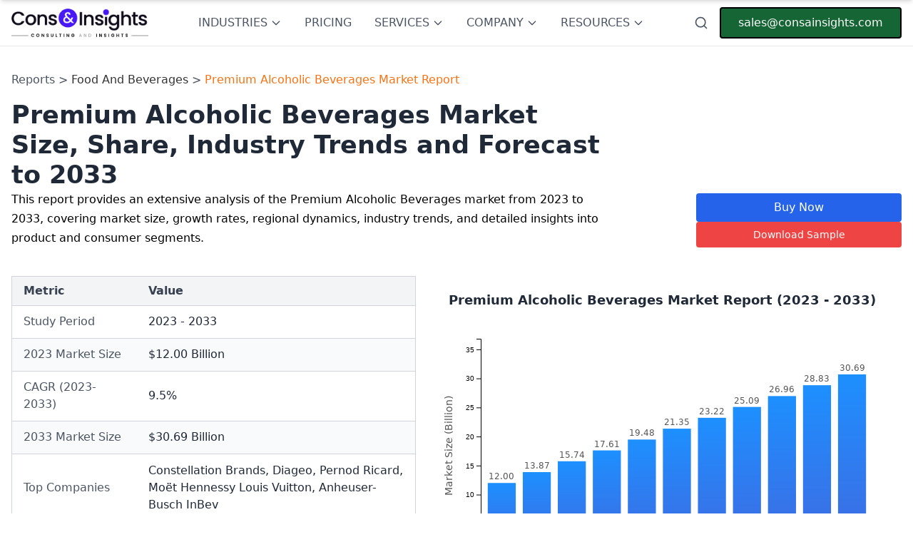

--- FILE ---
content_type: text/html
request_url: https://consainsights.com/reports/premium-alcoholic-beverages-market
body_size: 25632
content:
<!DOCTYPE html><html lang="en-US"> <head><meta charset="UTF-8"><meta name="generator" content="Astro v5.6.1"><meta name="viewport" content="width=device-width, initial-scale=1.0"><meta name="title" content="Premium Alcoholic Beverages Market Size, Market Share, Companies &#38; Forecast Up To 2033"><meta name="description" content="This report provides an extensive analysis of the Premium Alcoholic Beverages market from 2023 to 2033, covering market size, growth rates, regional dynamics, industry trends, and detailed insights into product and consumer segments."><script async src="https://www.googletagmanager.com/gtag/js?id=G-RS88WSQY7Q" type="b24e825a1e8674e5676b301e-text/javascript"></script><script type="b24e825a1e8674e5676b301e-text/javascript"> 
            window.dataLayer = window.dataLayer || []; function gtag(){dataLayer.push(arguments);} 
            gtag('js', new Date()); 
            gtag('config', 'G-RS88WSQY7Q'); 
            gtag('config', 'AW-777361546');
        </script><script type="b24e825a1e8674e5676b301e-text/javascript"> 
            gtag('event', 'conversion', { 'send_to': 'AW-777361546/OEMhCPT1xd4CEIqx1vIC', 'transaction_id': '' }); 
        </script><script type="b24e825a1e8674e5676b301e-text/javascript" async>
            (function(c,l,a,r,i,t,y){
                c[a]=c[a]||function(){(c[a].q=c[a].q||[]).push(arguments)};
                t=l.createElement(r);t.async=1;t.src="https://www.clarity.ms/tag/"+i;
                y=l.getElementsByTagName(r)[0];y.parentNode.insertBefore(t,y);
            })(window, document, "clarity", "script", "992qo98fct");
        </script><meta property="og:title" content="Premium Alcoholic Beverages Market Size, Market Share, Companies &#38; Forecast Up To 2033"><meta property="og:description" content="This report provides an extensive analysis of the Premium Alcoholic Beverages market from 2023 to 2033, covering market size, growth rates, regional dynamics, industry trends, and detailed insights into product and consumer segments."><meta property="og:url" content="https://www.consainsights.com/reports/premium-alcoholic-beverages-market"><meta property="og:image" content="favicon.png"><title>Premium Alcoholic Beverages Market Size, Market Share, Companies &amp; Forecast Up To 2033</title><link rel="icon" href="/favicon.png"><link rel="sitemap" href="/sitemap-index.xml"><link rel="canonical" href="https://www.consainsights.com/reports/premium-alcoholic-beverages-market"><link rel="preconnect" href="https://fonts.googleapis.com"><link rel="preconnect" href="https://fonts.gstatic.com" crossorigin><script src="/cdn-cgi/scripts/7d0fa10a/cloudflare-static/rocket-loader.min.js" data-cf-settings="b24e825a1e8674e5676b301e-|49"></script><link href="https://fonts.googleapis.com/css2?family=Mulish:wght@200;300;400;500;600;700;800;900&display=swap" rel="stylesheet" media="print" onload="this.media='all'"><noscript><link href="https://fonts.googleapis.com/css2?family=Mulish:wght@200;300;400;500;600;700;800;900&display=swap" rel="stylesheet"></noscript><script type="application/ld+json">{"@context":"https://schema.org/","@type":"Dataset","name":"Premium Alcoholic Beverages Market Report","description":"Download the  Premium Alcoholic Beverages Market Report Market market research report and get detailed analysis of the market size, growth drivers, share, trends, and demand by 2030.","url":"https://www.consainsights.com/reports/premium-alcoholic-beverages-market","license":"https://www.consainsights.com/privacy-policy","image":"undefined","distribution":[{"@type":"DataDownload","encodingFormat":"pdf,excel,csv,ppt","contentUrl":"https://www.consainsights.com/"}],"creator":{"@type":"Organization","url":"https://www.consainsights.com/#organization","name":"Consainsights","logo":{"@type":"ImageObject","url":"https://www.consainsights.com/assets/company/consainsights-blue-logo.png"}},"temporalCoverage":"2023 - 2033","spatialCoverage":"Worldwide"}</script><script type="application/ld+json">{"@context":"http://schema.org/","@type":"Product","name":"Premium Alcoholic Beverages Market Report","image":"undefined","brand":"Consainsights","aggregateRating":{"@type":"AggregateRating","ratingValue":"4.8","bestRating":"5","worstRating":"1","ratingCount":"1219"}}</script><script type="application/ld+json">{"@context":"https://schema.org","@type":"WebPage","name":"Premium Alcoholic Beverages Market Report","description":"Download the  Premium Alcoholic Beverages Market Report Market market research report and get detailed analysis of the market size, growth drivers, share, trends, and demand by 2030.","url":"https://www.consainsights.com/reports/premium-alcoholic-beverages-market","inLanguage":"en","publisher":{"@type":"Organization","name":"Consainsights","url":"https://www.consainsights.com/","logo":{"@type":"ImageObject","url":"https://www.consainsights.com/assets/company/consainsights-blue-logo.png"}},"datePublished":"2024-03-16","dateModified":"2024-03-16"}</script><link rel="stylesheet" href="/_astro/_404_.BW9W-Pvj.css">
<style>:root{--theme-color: #004de5}.container{max-width:100%!important;min-width:100%!important;margin:0!important;padding:0!important}.section{box-shadow:none!important;background-color:#fff!important}.prose-h2\:font-extrabold :is(:where(h2):not(:where([class~=not-prose],[class~=not-prose] *))){color:#000!important;font-weight:700!important}.prose-h2\:text-gray-700 :is(:where(h2):not(:where([class~=not-prose],[class~=not-prose] *))){--tw-text-opacity: 1;color:#000!important;font-weight:500!important}.prose-h3\:text-xl :is(:where(h3):not(:where([class~=not-prose],[class~=not-prose] *))){color:#3785ef!important;font-size:22px!important;font-weight:500!important}@media (min-width: 768px){.prose-h3\:text-xl :is(:where(h3):not(:where([class~=not-prose],[class~=not-prose] *))){color:#3785ef!important;font-size:21px;font-weight:500!important}}@font-face{font-family:Graphik;src:url(/fonts/Graphik/Graphik-400-Regular.otf) format("truetype");font-weight:400;font-style:normal}@font-face{font-family:Graphik;src:url(/fonts/Graphik/Graphik-500-Medium.otf) format("truetype");font-weight:medium;font-style:normal}@font-face{font-family:Graphik;src:url(/fonts/Graphik/Graphik-600-Semibold.otf) format("truetype");font-weight:semibold;font-style:normal}@font-face{font-family:Graphik;src:url(/fonts/Graphik/Graphik-700-Bold.otf) format("truetype");font-weight:700;font-style:normal}.ais-SearchBox-submitIcon[data-astro-cid-hci76yal] path[data-astro-cid-hci76yal] .ais-SearchBox-resetIcon[data-astro-cid-hci76yal] path[data-astro-cid-hci76yal]{fill:red}[data-astro-cid-hci76yal][id$=-searchbox]{font-size:larger;padding:1rem}
.between-submit-report-form[data-astro-cid-2ieqyfow]:disabled{background-color:#a1a1aa!important;cursor:not-allowed!important}.between-submit-report-form[data-astro-cid-2ieqyfow]:not(:disabled):hover{background-color:#000!important}.intent-modal[data-astro-cid-eixuer7b]{position:fixed;top:0;left:0;width:100%;height:100%;background:#000c;display:none;justify-content:center;align-items:center;z-index:1000;padding:15px}.modal-content[data-astro-cid-eixuer7b]{background:linear-gradient(135deg,#f3f9ff,#e6f3ff);padding:30px;border-radius:16px;box-shadow:0 8px 20px #00000026;width:500px;max-height:90vh;max-width:90%;text-align:center;font-family:Arial,sans-serif;color:#333;overflow-y:auto;position:relative}h2[data-astro-cid-eixuer7b]{font-size:1.5rem;margin-bottom:1rem}.highlight[data-astro-cid-eixuer7b]{color:#007bff;font-weight:700}p[data-astro-cid-eixuer7b]{font-size:.95rem;margin-bottom:1.5rem}.form[data-astro-cid-eixuer7b]{display:flex;flex-direction:column;gap:10px;margin-bottom:1.5rem}.form[data-astro-cid-eixuer7b] input[data-astro-cid-eixuer7b],.form[data-astro-cid-eixuer7b] textarea[data-astro-cid-eixuer7b],.form[data-astro-cid-eixuer7b] button[data-astro-cid-eixuer7b]{width:100%;padding:10px;border:1px solid #ccc;border-radius:8px;font-size:.9rem;font-family:inherit}.form[data-astro-cid-eixuer7b] input[data-astro-cid-eixuer7b]:focus,.form[data-astro-cid-eixuer7b] textarea[data-astro-cid-eixuer7b]:focus{border-color:#007bff;outline:none}.close-btn[data-astro-cid-eixuer7b]{background:transparent;color:#007bff;border:none;cursor:pointer;font-size:.9rem;font-weight:700;text-decoration:underline}.close-btn[data-astro-cid-eixuer7b]:hover{color:#0056b3}.close-icon[data-astro-cid-eixuer7b]{position:absolute;top:10px;right:10px;background:transparent;border:none;color:#007bff;cursor:pointer;font-size:1.5rem}.close-icon[data-astro-cid-eixuer7b]:hover{color:#0056b3}@media (max-width: 480px){.modal-content[data-astro-cid-eixuer7b]{width:95%;padding:20px}h2[data-astro-cid-eixuer7b]{font-size:1.3rem}p[data-astro-cid-eixuer7b],.form[data-astro-cid-eixuer7b] input[data-astro-cid-eixuer7b],.form[data-astro-cid-eixuer7b] textarea[data-astro-cid-eixuer7b]{font-size:.85rem}.form[data-astro-cid-eixuer7b] button[data-astro-cid-eixuer7b]{font-size:.85rem;padding:8px}.close-btn[data-astro-cid-eixuer7b]{font-size:.85rem}}.shareable-chart-container[data-astro-cid-wqn4vjfe]{position:relative;z-index:10}textarea[data-astro-cid-wqn4vjfe]{scrollbar-width:thin;scrollbar-color:#cbd5e1 #f8fafc}textarea[data-astro-cid-wqn4vjfe]::-webkit-scrollbar{width:6px}textarea[data-astro-cid-wqn4vjfe]::-webkit-scrollbar-track{background:#f8fafc;border-radius:3px}textarea[data-astro-cid-wqn4vjfe]::-webkit-scrollbar-thumb{background:#cbd5e1;border-radius:3px}textarea[data-astro-cid-wqn4vjfe]::-webkit-scrollbar-thumb:hover{background:#94a3b8}h1[data-astro-cid-nbttljxt]{font-size:35px;line-height:1.2}h2[data-astro-cid-nbttljxt]{font-size:24px;line-height:1.3;color:#333;font-weight:600}h3[data-astro-cid-nbttljxt]{font-size:17px;line-height:1.3;color:#333;font-weight:600}span[data-astro-cid-nbttljxt]{font-size:16px;line-height:1.3;color:#333}p[data-astro-cid-nbttljxt]{font-size:16px;line-height:1.7}.sticky-nav-active[data-astro-cid-nbttljxt]{padding-top:100px!important}
</style><script type="b24e825a1e8674e5676b301e-text/javascript">!(function(w,p,f,c){if(!window.crossOriginIsolated && !navigator.serviceWorker) return;c=w[p]=Object.assign(w[p]||{},{"lib":"/~partytown/","debug":false});c[f]=(c[f]||[])})(window,'partytown','forward');/* Partytown 0.11.0 - MIT QwikDev */
const t={preserveBehavior:!1},e=e=>{if("string"==typeof e)return[e,t];const[n,r=t]=e;return[n,{...t,...r}]},n=Object.freeze((t=>{const e=new Set;let n=[];do{Object.getOwnPropertyNames(n).forEach((t=>{"function"==typeof n[t]&&e.add(t)}))}while((n=Object.getPrototypeOf(n))!==Object.prototype);return Array.from(e)})());!function(t,r,o,i,a,s,c,l,d,p,u=t,f){function h(){f||(f=1,"/"==(c=(s.lib||"/~partytown/")+(s.debug?"debug/":""))[0]&&(d=r.querySelectorAll('script[type="text/partytown"]'),i!=t?i.dispatchEvent(new CustomEvent("pt1",{detail:t})):(l=setTimeout(v,(null==s?void 0:s.fallbackTimeout)||1e4),r.addEventListener("pt0",w),a?y(1):o.serviceWorker?o.serviceWorker.register(c+(s.swPath||"partytown-sw.js"),{scope:c}).then((function(t){t.active?y():t.installing&&t.installing.addEventListener("statechange",(function(t){"activated"==t.target.state&&y()}))}),console.error):v())))}function y(e){p=r.createElement(e?"script":"iframe"),t._pttab=Date.now(),e||(p.style.display="block",p.style.width="0",p.style.height="0",p.style.border="0",p.style.visibility="hidden",p.setAttribute("aria-hidden",!0)),p.src=c+"partytown-"+(e?"atomics.js?v=0.11.0":"sandbox-sw.html?"+t._pttab),r.querySelector(s.sandboxParent||"body").appendChild(p)}function v(n,o){for(w(),i==t&&(s.forward||[]).map((function(n){const[r]=e(n);delete t[r.split(".")[0]]})),n=0;n<d.length;n++)(o=r.createElement("script")).innerHTML=d[n].innerHTML,o.nonce=s.nonce,r.head.appendChild(o);p&&p.parentNode.removeChild(p)}function w(){clearTimeout(l)}s=t.partytown||{},i==t&&(s.forward||[]).map((function(r){const[o,{preserveBehavior:i}]=e(r);u=t,o.split(".").map((function(e,r,o){var a;u=u[o[r]]=r+1<o.length?u[o[r]]||(a=o[r+1],n.includes(a)?[]:{}):(()=>{let e=null;if(i){const{methodOrProperty:n,thisObject:r}=((t,e)=>{let n=t;for(let t=0;t<e.length-1;t+=1)n=n[e[t]];return{thisObject:n,methodOrProperty:e.length>0?n[e[e.length-1]]:void 0}})(t,o);"function"==typeof n&&(e=(...t)=>n.apply(r,...t))}return function(){let n;return e&&(n=e(arguments)),(t._ptf=t._ptf||[]).push(o,arguments),n}})()}))})),"complete"==r.readyState?h():(t.addEventListener("DOMContentLoaded",h),t.addEventListener("load",h))}(window,document,navigator,top,window.crossOriginIsolated);;(e=>{e.addEventListener("astro:before-swap",e=>{let r=document.body.querySelector("iframe[src*='/~partytown/']");if(r)e.newDocument.body.append(r)})})(document);</script></head> <body> <!-- Google Tag Manager (noscript) --> <noscript> <iframe src="https://www.googletagmanager.com/ns.html?id=GTM-KDZNFNVB" height="0" width="0" style="display:none;visibility:hidden">
            </iframe> </noscript> <!-- End Google Tag Manager (noscript) --> <style>astro-island,astro-slot,astro-static-slot{display:contents}</style><script type="b24e825a1e8674e5676b301e-text/javascript">(()=>{var e=async t=>{await(await t())()};(self.Astro||(self.Astro={})).load=e;window.dispatchEvent(new Event("astro:load"));})();;(()=>{var A=Object.defineProperty;var g=(i,o,a)=>o in i?A(i,o,{enumerable:!0,configurable:!0,writable:!0,value:a}):i[o]=a;var d=(i,o,a)=>g(i,typeof o!="symbol"?o+"":o,a);{let i={0:t=>m(t),1:t=>a(t),2:t=>new RegExp(t),3:t=>new Date(t),4:t=>new Map(a(t)),5:t=>new Set(a(t)),6:t=>BigInt(t),7:t=>new URL(t),8:t=>new Uint8Array(t),9:t=>new Uint16Array(t),10:t=>new Uint32Array(t),11:t=>1/0*t},o=t=>{let[l,e]=t;return l in i?i[l](e):void 0},a=t=>t.map(o),m=t=>typeof t!="object"||t===null?t:Object.fromEntries(Object.entries(t).map(([l,e])=>[l,o(e)]));class y extends HTMLElement{constructor(){super(...arguments);d(this,"Component");d(this,"hydrator");d(this,"hydrate",async()=>{var b;if(!this.hydrator||!this.isConnected)return;let e=(b=this.parentElement)==null?void 0:b.closest("astro-island[ssr]");if(e){e.addEventListener("astro:hydrate",this.hydrate,{once:!0});return}let c=this.querySelectorAll("astro-slot"),n={},h=this.querySelectorAll("template[data-astro-template]");for(let r of h){let s=r.closest(this.tagName);s!=null&&s.isSameNode(this)&&(n[r.getAttribute("data-astro-template")||"default"]=r.innerHTML,r.remove())}for(let r of c){let s=r.closest(this.tagName);s!=null&&s.isSameNode(this)&&(n[r.getAttribute("name")||"default"]=r.innerHTML)}let p;try{p=this.hasAttribute("props")?m(JSON.parse(this.getAttribute("props"))):{}}catch(r){let s=this.getAttribute("component-url")||"<unknown>",v=this.getAttribute("component-export");throw v&&(s+=` (export ${v})`),console.error(`[hydrate] Error parsing props for component ${s}`,this.getAttribute("props"),r),r}let u;await this.hydrator(this)(this.Component,p,n,{client:this.getAttribute("client")}),this.removeAttribute("ssr"),this.dispatchEvent(new CustomEvent("astro:hydrate"))});d(this,"unmount",()=>{this.isConnected||this.dispatchEvent(new CustomEvent("astro:unmount"))})}disconnectedCallback(){document.removeEventListener("astro:after-swap",this.unmount),document.addEventListener("astro:after-swap",this.unmount,{once:!0})}connectedCallback(){if(!this.hasAttribute("await-children")||document.readyState==="interactive"||document.readyState==="complete")this.childrenConnectedCallback();else{let e=()=>{document.removeEventListener("DOMContentLoaded",e),c.disconnect(),this.childrenConnectedCallback()},c=new MutationObserver(()=>{var n;((n=this.lastChild)==null?void 0:n.nodeType)===Node.COMMENT_NODE&&this.lastChild.nodeValue==="astro:end"&&(this.lastChild.remove(),e())});c.observe(this,{childList:!0}),document.addEventListener("DOMContentLoaded",e)}}async childrenConnectedCallback(){let e=this.getAttribute("before-hydration-url");e&&await import(e),this.start()}async start(){let e=JSON.parse(this.getAttribute("opts")),c=this.getAttribute("client");if(Astro[c]===void 0){window.addEventListener(`astro:${c}`,()=>this.start(),{once:!0});return}try{await Astro[c](async()=>{let n=this.getAttribute("renderer-url"),[h,{default:p}]=await Promise.all([import(this.getAttribute("component-url")),n?import(n):()=>()=>{}]),u=this.getAttribute("component-export")||"default";if(!u.includes("."))this.Component=h[u];else{this.Component=h;for(let f of u.split("."))this.Component=this.Component[f]}return this.hydrator=p,this.hydrate},e,this)}catch(n){console.error(`[astro-island] Error hydrating ${this.getAttribute("component-url")}`,n)}}attributeChangedCallback(){this.hydrate()}}d(y,"observedAttributes",["props"]),customElements.get("astro-island")||customElements.define("astro-island",y)}})();</script><astro-island uid="ZqOu6M" prefix="r10" component-url="/_astro/NewHeader.DHU2uPW-.js" component-export="default" renderer-url="/_astro/client.BQljpcb-.js" props="{}" ssr client="load" opts="{&quot;name&quot;:&quot;NewHeader&quot;,&quot;value&quot;:true}" await-children><header class="w-full bg-white border-b fixed top-0 left-0 z-20"><div class="max-w-screen-xl mx-5 sm:mx-10 xl:mx-auto sm:px-4"><div class="flex items-center justify-between h-16"><div class="flex-shrink-0"><a class="font-black" href="/"><img class="h-7 md:h-10" src="/assets/company/consainsights-blue-logo.png" alt="Consainsights logo" title="Consainsights" aria-label="Consainsights logo"/></a></div><nav class="hidden xl:flex items-center space-x-8 h-full"><div class="h-full"><button class="text-gray-600 hover:text-gray-900 font-medium flex items-center h-full">INDUSTRIES<svg class="w-4 h-4 ml-1" fill="none" stroke="currentColor" viewBox="0 0 24 24"><path stroke-linecap="round" stroke-linejoin="round" stroke-width="2" d="M19 9l-7 7-7-7"></path></svg></button></div><div class=" h-full"><a href="/pricing" class="text-gray-600 hover:text-gray-900 font-medium flex items-center h-full">PRICING</a></div><div class=" h-full"><button class="text-gray-600 hover:text-gray-900 font-medium flex items-center h-full">SERVICES<svg class="w-4 h-4 ml-1" fill="none" stroke="currentColor" viewBox="0 0 24 24"><path stroke-linecap="round" stroke-linejoin="round" stroke-width="2" d="M19 9l-7 7-7-7"></path></svg></button></div><div class=" h-full"><button class="text-gray-600 hover:text-gray-900 font-medium flex items-center h-full">COMPANY<svg class="w-4 h-4 ml-1" fill="none" stroke="currentColor" viewBox="0 0 24 24"><path stroke-linecap="round" stroke-linejoin="round" stroke-width="2" d="M19 9l-7 7-7-7"></path></svg></button></div><div class=" h-full"><button class="text-gray-600 hover:text-gray-900 font-medium flex items-center h-full">RESOURCES<svg class="w-4 h-4 ml-1" fill="none" stroke="currentColor" viewBox="0 0 24 24"><path stroke-linecap="round" stroke-linejoin="round" stroke-width="2" d="M19 9l-7 7-7-7"></path></svg></button></div></nav><div class="flex items-center space-x-4"><astro-slot> <button id="explore-modal" class="text-gray-600 hover:text-gray-900"> <svg xmlns="http://www.w3.org/2000/svg" width="24" height="24" viewBox="0 0 24 24" fill="none" stroke="currentColor" stroke-width="2" stroke-linecap="round" stroke-linejoin="round" class="lucide lucide-search h-5 w-5"><circle cx="11" cy="11" r="8"></circle><path d="m21 21-4.3-4.3"></path></svg> </button> <div id="modal" class="hidden"> <div class="fixed w-full h-full z-40 top-0 left-0 bg-black opacity-60"></div> <div class="fixed z-50  border-2 shadow-xl overflow-hidden  border-neutral-600 bg-white w-full max-h-[90%] top-0 left-0"> <button id="close-modal" class="absolute z-50 right-8 top-6"> <span> <svg stroke="currentColor" fill="currentColor" stroke-width="0" version="1.1" viewBox="0 0 17 17" height="1.5em" width="1.5em" xmlns="http://www.w3.org/2000/svg"><g></g><path d="M9.207 8.5l6.646 6.646-0.707 0.707-6.646-6.646-6.646 6.646-0.707-0.707 6.646-6.646-6.647-6.646 0.707-0.707 6.647 6.646 6.646-6.646 0.707 0.707-6.646 6.646z"></path></svg> </span> </button> <div id="main-header-root" class="wrapper max-h-[80%]" data-app-id="LI2U319S2G" data-search-api-key="1e2fb0633ba94a5fb91e3d20b1f5f447" data-index-name="Reports" data-searchbox-id="main-header-searchbox" data-hits-id="main-header-hits" data-astro-cid-hci76yal> <div id="main-header-searchbox" class="" data-astro-cid-hci76yal></div> <div id="main-header-hits" class="h-full overflow-hidden" data-astro-cid-hci76yal></div> </div>  <script data-root-id="main-header-root" type="b24e825a1e8674e5676b301e-text/javascript">
	(function () {
		var rootElementId = document.currentScript.getAttribute("data-root-id");
		var root = document.getElementById(rootElementId);
		if (!root) return;

		var initialized = false;

		function initSearch() {
			if (initialized) return;
			initialized = true;

			// Load CSS
			var link = document.createElement("link");
			link.rel = "stylesheet";
			link.href =
				"https://cdn.jsdelivr.net/npm/instantsearch.css@7.4.5/themes/satellite-min.css";
			link.crossOrigin = "anonymous";
			document.head.appendChild(link);

			// Load JS
			var script1 = document.createElement("script");
			script1.src =
				"https://cdn.jsdelivr.net/npm/algoliasearch@4.14.2/dist/algoliasearch-lite.umd.js";
			script1.crossOrigin = "anonymous";

			var script2 = document.createElement("script");
			script2.src =
				"https://cdn.jsdelivr.net/npm/instantsearch.js@4.49.1/dist/instantsearch.production.min.js";
			script2.crossOrigin = "anonymous";

			script1.onload = function () {
				document.head.appendChild(script2);
			};

			script2.onload = function () {
				startAlgolia(root);
			};

			document.head.appendChild(script1);
		}

		function startAlgolia(root) {
			const ALGOLIA_APP_ID = root.dataset.appId;
			const ALGOLIA_SEARCH_API_KEY = root.dataset.searchApiKey;
			const ALGOLIA_INDEX_NAME = root.dataset.indexName;
			const SEARCHBOX_ID = root.dataset.searchboxId;
			const HITS_ID = root.dataset.hitsId;
			const hitsContainer = HITS_ID
				? document.getElementById(HITS_ID)
				: null;

			if (!ALGOLIA_APP_ID || !ALGOLIA_SEARCH_API_KEY) {
				if (hitsContainer) {
					hitsContainer.style.display = "block";
					hitsContainer.innerHTML =
						"<div class='p-4 text-center text-sm text-red-600'>Search is not configured.</div>";
				}
				return;
			}

			if (
				SEARCHBOX_ID &&
				HITS_ID &&
				window.instantsearch &&
				window.algoliasearch
			) {
				const search = instantsearch({
					indexName: ALGOLIA_INDEX_NAME,
					searchClient: algoliasearch(
						ALGOLIA_APP_ID,
						ALGOLIA_SEARCH_API_KEY
					),
				});

				const buildReportHref = (hit) => {
					const rawId = hit?.id ?? hit?.objectID;
					if (typeof rawId === "string" && rawId.trim().length > 0) {
						return `/reports/${rawId}-market`;
					}
					const market = hit?.market ?? hit?.title;
					if (
						typeof market !== "string" ||
						market.trim().length === 0
					) {
						return null;
					}
					const slug = market
						.toLowerCase()
						.replace(/\([^)]+\)/g, "")
						.replace(/\s+(?!\s*$)/g, "-")
						.replace(/,/g, "-")
						.replace(/[^a-z0-9-]/g, "")
						.replace(/-+$/g, "");
					if (!slug) return null;
					return `/reports/${slug}-market`;
				};

				search.addWidgets([
					instantsearch.widgets.searchBox({
						container: `#${SEARCHBOX_ID}`,
						placeholder: "Search Reports..",
						cssClasses: { item: "item-custom-css-class" },
					}),
					instantsearch.widgets.hits({
						container: `#${HITS_ID}`,
						templates: {
							item: function (hit) {
								const href = buildReportHref(hit);
								if (!href) return "";
								const attributeToHighlight = hit?.market
									? "market"
									: hit?.title
										? "title"
										: null;
								const label = attributeToHighlight
									? instantsearch.highlight({
											attribute: attributeToHighlight,
											hit,
										})
									: "View report";
								return `<a href='${href}'><h1 class="hit-name text-xl text-blue-800 underline ">${label}</h1></a>`;
							},
						},
					}),
				]);

				if (hitsContainer) hitsContainer.style.display = "none";
				const searchBox = document.getElementById(SEARCHBOX_ID);
				if (searchBox && hitsContainer) {
					searchBox.addEventListener("input", function () {
						hitsContainer.style.display = "block";
					});
				}
				search.start();
			}
		}

		// Observer to defer loading
		var observer = new IntersectionObserver(function (entries) {
			entries.forEach(function (entry) {
				if (entry.isIntersecting) {
					initSearch();
					observer.disconnect();
				}
			});
		});
		observer.observe(root);
	})();
</script>  </div> </div> </astro-slot><a href="/cdn-cgi/l/email-protection#a0d3c1ccc5d3e0c3cfced3c1c9ced3c9c7c8d4d38ec3cfcd" class="bg-[#166534] text-white px-6 py-2 rounded hover:bg-green-700 transition-colors hidden sm:block border-2 border-black"><span class="__cf_email__" data-cfemail="e89b89848d9ba88b87869b8981869b818f809c9bc68b8785">[email&#160;protected]</span></a><a href="/cdn-cgi/l/email-protection#86f5e7eae3f5c6e5e9e8f5e7efe8f5efe1eef2f5a8e5e9eb" class="bg-[#166534] text-white px-6 py-2 rounded hover:bg-green-700 transition-colors sm:hidden border-2 border-black">Mail Us</a></div></div></div><!--$--><div class="relative flex items-center xl:hidden"><button class="text-gray-600 hover:text-gray-900 p-2"><svg xmlns="http://www.w3.org/2000/svg" width="24" height="24" viewBox="0 0 24 24" fill="none" stroke="currentColor" stroke-width="2" stroke-linecap="round" stroke-linejoin="round" class="lucide lucide-circle-arrow-left w-6 h-6"><circle cx="12" cy="12" r="10"></circle><path d="M16 12H8"></path><path d="m12 8-4 4 4 4"></path></svg></button><nav class="overflow-x-auto w-[100vw] flex items-center gap-4 px-4"><div class="h-full"><button class="text-gray-600 hover:text-gray-900 font-medium flex items-center h-full">INDUSTRIES<svg class="w-4 h-4 ml-1" fill="none" stroke="currentColor" viewBox="0 0 24 24"><path stroke-linecap="round" stroke-linejoin="round" stroke-width="2" d="M19 9l-7 7-7-7"></path></svg></button></div><div class=" h-full"><button class="text-gray-600 hover:text-gray-900 font-medium flex items-center h-full whitespace-nowrap">CUSTOM RESEARCH<svg class="w-4 h-4 ml-1" fill="none" stroke="currentColor" viewBox="0 0 24 24"><path stroke-linecap="round" stroke-linejoin="round" stroke-width="2" d="M19 9l-7 7-7-7"></path></svg></button></div><div class=" h-full"><button class="text-gray-600 hover:text-gray-900 font-medium flex items-center h-full whitespace-nowrap">SERVICES<svg class="w-4 h-4 ml-1" fill="none" stroke="currentColor" viewBox="0 0 24 24"><path stroke-linecap="round" stroke-linejoin="round" stroke-width="2" d="M19 9l-7 7-7-7"></path></svg></button></div><div class=" h-full"><button class="text-gray-600 hover:text-gray-900 font-medium flex items-center h-full whitespace-nowrap">COMPANY<svg class="w-4 h-4 ml-1" fill="none" stroke="currentColor" viewBox="0 0 24 24"><path stroke-linecap="round" stroke-linejoin="round" stroke-width="2" d="M19 9l-7 7-7-7"></path></svg></button></div></nav><button class="text-gray-600 hover:text-gray-900 p-2"><svg xmlns="http://www.w3.org/2000/svg" width="24" height="24" viewBox="0 0 24 24" fill="none" stroke="currentColor" stroke-width="2" stroke-linecap="round" stroke-linejoin="round" class="lucide lucide-circle-arrow-right w-6 h-6"><circle cx="12" cy="12" r="10"></circle><path d="M8 12h8"></path><path d="m12 16 4-4-4-4"></path></svg></button></div><!--/$--></header><!--astro:end--></astro-island> <script data-cfasync="false" src="/cdn-cgi/scripts/5c5dd728/cloudflare-static/email-decode.min.js"></script><script type="b24e825a1e8674e5676b301e-text/javascript">
  const openModal = document.getElementById("explore-modal");
  const closeModal = document.getElementById("close-modal");
  const modal = document.getElementById("modal");
  openModal.addEventListener("click", () => {
    modal.classList.remove("hidden");
  });

  closeModal.addEventListener("click", () => {
    modal.classList.add("hidden");
  });
</script> <main class="mt-16">  <div class="max-w-screen-xl mx-auto py-5 mt-28 sm:mt-20 p-4" id="main-content" data-astro-cid-nbttljxt> <!-- Breadcrumb --> <div class="text-sm sm:text-base text-gray-600 mb-4" data-astro-cid-nbttljxt>
Reports >
<span class="text-orange-500 hover:underline" data-astro-cid-nbttljxt> <a href="/industry/food-and-beverages" class="text-sm sm:text-base" data-astro-cid-nbttljxt>Food And Beverages</a> </span>
>
<span data-astro-cid-nbttljxt> <a class="text-orange-500 text-sm sm:text-base" data-astro-cid-nbttljxt>  Premium Alcoholic Beverages Market Report </a> </span> </div> <header id="sticky-nav-cta" class="hidden sm:block w-full bg-gradient-to-r from-gray-50 to-gray-100 border-b border-gray-200 shadow-md fixed top-0 left-0 right-0 z-50 transform -translate-y-full transition-transform duration-300 ease-in-out"> <div class="max-w-screen-2xl mx-auto px-4 sm:px-6 lg:px-8 py-2 sm:py-4"> <div class="flex flex-col sm:flex-row sm:items-center sm:justify-between gap-3 sm:gap-4"> <!-- Left Section: Logo and Title --> <div class="flex items-center gap-3 sm:gap-4"> <!-- Logo --> <div class="flex-shrink-0"> <img src="/favicon.png" alt="Consainsights Logo" class="w-8 h-8 sm:w-12 sm:h-12"> </div> <!-- Title and Metadata --> <div class="flex flex-col"> <h1 class="text-lg sm:text-2xl font-bold text-gray-900 leading-tight">  Premium Alcoholic Beverages Market Report </h1> <p class="text-[10px] sm:text-sm text-gray-600 mt-0.5">
Published Date: <span class="font-medium">15 December 2025</span> | Report Code: <span class="font-medium">premium-alcoholic-beverages</span> </p> </div> </div> <!-- Right Section: Contact and Actions --> <div class="flex flex-col sm:flex-row sm:items-center gap-1 sm:gap-3"> <!-- Contact Info --> <div class="flex flex-col items-start sm:items-end text-xs sm:text-sm"> <a href="/cdn-cgi/l/email-protection#34475558514774575b5a47555d5a475d535c40471a575b59" class="text-gray-700 hover:text-indigo-600 transition-colors duration-200"> <span class="__cf_email__" data-cfemail="5d2e3c31382e1d3e32332e3c34332e343a35292e733e3230">[email&#160;protected]</span> </a> <a href="tel:+919111577999" class="text-gray-900 font-semibold hover:text-indigo-600 transition-colors duration-200"> +919111577999 </a> </div> <!-- Action Buttons --> <div class="flex items-center gap-1 sm:gap-2"> <button class="inline-flex items-center justify-center gap-2 px-3 py-1.5 sm:px-4 sm:py-2 bg-amber-400 hover:bg-amber-500 text-gray-900 font-semibold text-xs sm:text-sm rounded shadow-sm transition-all duration-200 hover:shadow-md focus:outline-none focus:ring-2 focus:ring-amber-500 focus:ring-offset-2" aria-label="Buy now" onclick="if (!window.__cfRLUnblockHandlers) return false; document.getElementById('pricing-modal').classList.remove('hidden')" data-cf-modified-b24e825a1e8674e5676b301e-=""> <svg class="w-4 h-4" fill="currentColor" viewBox="0 0 20 20" xmlns="http://www.w3.org/2000/svg"> <path d="M3 1a1 1 0 000 2h1.22l.305 1.222a.997.997 0 00.01.042l1.358 5.43-.893.892C3.74 11.846 4.632 14 6.414 14H15a1 1 0 000-2H6.414l1-1H14a1 1 0 00.894-.553l3-6A1 1 0 0017 3H6.28l-.31-1.243A1 1 0 005 1H3zM16 16.5a1.5 1.5 0 11-3 0 1.5 1.5 0 013 0zM6.5 18a1.5 1.5 0 100-3 1.5 1.5 0 000 3z"></path> </svg> <span>BUY NOW</span> </button> <button class="inline-flex items-center justify-center gap-2 px-3 py-1.5 sm:px-4 sm:py-2 bg-red-500 hover:bg-red-600 text-white font-semibold text-xs sm:text-sm rounded shadow-sm transition-all duration-200 hover:shadow-md focus:outline-none focus:ring-2 focus:ring-red-500 focus:ring-offset-2" aria-label="Download PDF" onclick="if (!window.__cfRLUnblockHandlers) return false; document.getElementById('download-modal').classList.remove('hidden')" data-cf-modified-b24e825a1e8674e5676b301e-=""> <svg class="w-4 h-4" fill="currentColor" viewBox="0 0 20 20" xmlns="http://www.w3.org/2000/svg"> <path fill-rule="evenodd" d="M3 17a1 1 0 011-1h12a1 1 0 110 2H4a1 1 0 01-1-1zm3.293-7.707a1 1 0 011.414 0L9 10.586V3a1 1 0 112 0v7.586l1.293-1.293a1 1 0 111.414 1.414l-3 3a1 1 0 01-1.414 0l-3-3a1 1 0 010-1.414z" clip-rule="evenodd"></path> </svg> <span>DOWNLOAD PDF</span> </button> </div> </div> </div> </div> </header> <script data-cfasync="false" src="/cdn-cgi/scripts/5c5dd728/cloudflare-static/email-decode.min.js"></script><script type="b24e825a1e8674e5676b301e-module">document.addEventListener("DOMContentLoaded",function(){const t=document.getElementById("sticky-nav-cta");let e=200;window.addEventListener("scroll",function(){(window.pageYOffset||document.documentElement.scrollTop)>e?(t.classList.remove("-translate-y-full"),t.classList.add("translate-y-0")):(t.classList.add("-translate-y-full"),t.classList.remove("translate-y-0"))})});</script> <!-- Title and Buttons --> <div class="grid sm:grid-cols-6" data-astro-cid-nbttljxt> <div class="col-span-4 flex flex-col gap-3" data-astro-cid-nbttljxt> <h1 class="font-bold text-gray-800 mb-4 lg:mb-0" data-astro-cid-nbttljxt> Premium Alcoholic Beverages Market Size, Share, Industry Trends and Forecast
                to 2033
</h1> <p data-astro-cid-nbttljxt> This report provides an extensive analysis of the Premium Alcoholic Beverages market from 2023 to 2033, covering market size, growth rates, regional dynamics, industry trends, and detailed insights into product and consumer segments. </p> </div> <div class="col-span-2 flex sm:flex-col gap-3 justify-end items-end mt-4 sm:mt-0 sm:pl-32" data-astro-cid-nbttljxt> <button class="px-3 py-2 sm:px-4 whitespace-nowrap bg-blue-600 text-white text-sm sm:text-base rounded hover:bg-blue-700 w-full" onclick="if (!window.__cfRLUnblockHandlers) return false; document.getElementById('pricing-modal').classList.remove('hidden')" data-cf-modified-b24e825a1e8674e5676b301e-=""> Buy Now </button> <button class="px-3 py-2 sm:px-4 whitespace-nowrap bg-red-500 text-white text-sm sm:text-bas rounded hover:bg-red-700 w-full" onclick="if (!window.__cfRLUnblockHandlers) return false; document.getElementById('download-modal').classList.remove('hidden')" data-cf-modified-b24e825a1e8674e5676b301e-=""> Download Sample </button> </div> </div> <div class="grid sm:grid-cols-11 mt-10" data-astro-cid-nbttljxt> <!-- Metric Table --> <div class="col-span-5" data-astro-cid-nbttljxt> <table class="w-full border-collapse h-[26rem] border border-gray-300 rounded-lg"> <thead> <tr class="bg-gray-100 text-left"> <th class="px-4 py-2 font-semibold text-gray-700">Metric</th> <th class="px-4 py-2 font-semibold text-gray-700">Value</th> </tr> </thead> <tbody> <tr class="hover:bg-gray-50"> <td class="px-4 py-2 border-t border-gray-300 font-medium text-gray-600 min-w-44">Study Period</td> <td class="px-4 py-2 border-t border-gray-300 text-gray-800">2023 - 2033</td> </tr> <tr class="bg-gray-50 hover:bg-gray-100"> <td class="px-4 py-2 border-t border-gray-300 font-medium text-gray-600">2023 Market Size</td> <td class="px-4 py-2 border-t border-gray-300 text-gray-800">$12.00 Billion</td> </tr> <tr class="hover:bg-gray-50"> <td class="px-4 py-2 border-t border-gray-300 font-medium text-gray-600">CAGR (2023-2033)</td> <td class="px-4 py-2 border-t border-gray-300 text-gray-800">9.5%</td> </tr> <tr class="bg-gray-50 hover:bg-gray-100"> <td class="px-4 py-2 border-t border-gray-300 font-medium text-gray-600">2033 Market Size</td> <td class="px-4 py-2 border-t border-gray-300 text-gray-800">$30.69 Billion</td> </tr> <tr class="hover:bg-gray-50"> <td class="px-4 py-2 border-t border-gray-300 font-medium text-gray-600">Top Companies</td> <td class="px-4 py-2 border-t border-gray-300 text-gray-800"> <span>Constellation Brands</span>, <span>Diageo</span>, <span>Pernod Ricard</span>, <span>Moët Hennessy Louis Vuitton</span>, <span>Anheuser-Busch InBev</span> </td> </tr> <tr class="bg-gray-50 hover:bg-gray-100"> <td class="px-4 py-2 border-t border-gray-300 font-medium text-gray-600">Last Modified Date</td> <td class="px-4 py-2 border-t border-gray-300 text-gray-800">15 December 2025</td> </tr> </tbody> </table> </div> <!-- Chart --> <div class="col-span-6 w-full sm:flex justify-end mt-12 sm:mt-0 p-5" data-astro-cid-nbttljxt> <astro-greet data-title=" Premium Alcoholic Beverages Market Report (2023 - 2033)" data-container="global-chart" data-maincontainer="global-container-chart" data-data="{&#34;name&#34;:&#34; Premium Alcoholic Beverages Market Report&#34;,&#34;type&#34;:&#34;size&#34;,&#34;value&#34;:[{&#34;year&#34;:2023,&#34;value&#34;:&#34;12.00&#34;},{&#34;year&#34;:2024,&#34;value&#34;:&#34;13.87&#34;},{&#34;year&#34;:2025,&#34;value&#34;:&#34;15.74&#34;},{&#34;year&#34;:2026,&#34;value&#34;:&#34;17.61&#34;},{&#34;year&#34;:2027,&#34;value&#34;:&#34;19.48&#34;},{&#34;year&#34;:2028,&#34;value&#34;:&#34;21.35&#34;},{&#34;year&#34;:2029,&#34;value&#34;:&#34;23.22&#34;},{&#34;year&#34;:2030,&#34;value&#34;:&#34;25.09&#34;},{&#34;year&#34;:2031,&#34;value&#34;:&#34;26.96&#34;},{&#34;year&#34;:2032,&#34;value&#34;:&#34;28.83&#34;},{&#34;year&#34;:2033,&#34;value&#34;:&#34;30.69&#34;}]}" data-type="global-two" data-datatype="Billion"> <div class="text-center"> <h4 class="text-lg font-bold text-gray-800"> Premium Alcoholic Beverages Market Report (2023 - 2033)</h4> </div> <div id="global-container-chart"></div> </astro-greet> <script type="b24e825a1e8674e5676b301e-module" src="/_astro/BarChart1.astro_astro_type_script_index_0_lang.CyNtjaz8.js"></script> </div> </div> <div class="grid sm:grid-cols-11 relative" data-astro-cid-nbttljxt> <!-- Table of Contents --> <script type="b24e825a1e8674e5676b301e-text/javascript">(()=>{var l=(n,t)=>{let i=async()=>{await(await n())()},e=typeof t.value=="object"?t.value:void 0,s={timeout:e==null?void 0:e.timeout};"requestIdleCallback"in window?window.requestIdleCallback(i,s):setTimeout(i,s.timeout||200)};(self.Astro||(self.Astro={})).idle=l;window.dispatchEvent(new Event("astro:idle"));})();</script><astro-island uid="Z1kctAE" prefix="r8" component-url="/_astro/Toc.BCKfSFjR.js" component-export="default" renderer-url="/_astro/client.BQljpcb-.js" props="{&quot;segments&quot;:[1,[[0,{&quot;key&quot;:[0,&quot;by-product-type&quot;],&quot;title&quot;:[0,&quot;Premium Alcoholic Beverages Market, By Product Type Market Analysis&quot;],&quot;content&quot;:[0,&quot;In 2023, the wine sector is projected to account for $7.92 billion and maintain a 66.01% market share, increasing to $20.26 billion by 2033. The spirits segment is valued at $2.58 billion with a 21.47% share, expected to rise to $6.59 billion. Beer, while smaller at $1.50 billion with a share of 12.52%, is projected to grow steadily to $3.84 billion.&quot;]}],[0,{&quot;key&quot;:[0,&quot;by-distribution-channel&quot;],&quot;title&quot;:[0,&quot;Premium Alcoholic Beverages Market, By Distribution Channel Market Analysis&quot;],&quot;content&quot;:[0,&quot;Online retail is transforming the Premium Alcoholic Beverages market with a projected growth from $10.37 billion in 2023 to $26.52 billion by 2033, commanding 86.4% of share. Offline retail shows a modest increase from $1.63 billion to $4.17 billion, which indicates a shift in consumer purchasing patterns.&quot;]}],[0,{&quot;key&quot;:[0,&quot;by-consumer-type&quot;],&quot;title&quot;:[0,&quot;Premium Alcoholic Beverages Market, By Consumer Type Market Analysis&quot;],&quot;content&quot;:[0,&quot;Different consumer demographics show varying sizes and shares. Millennials are projected to maintain a 66.01% market share, growing from $7.92 billion to $20.26 billion by 2033. Baby boomers represent a significant market at $2.58 billion with a 21.47% share, while Generation X, at $1.50 billion and a 12.52% share, is expected to grow as well.&quot;]}],[0,{&quot;key&quot;:[0,&quot;by-packaging-type&quot;],&quot;title&quot;:[0,&quot;Premium Alcoholic Beverages Market, By Packaging Type Market Analysis&quot;],&quot;content&quot;:[0,&quot;Glass bottles dominate the market with $7.92 billion in revenue, representing a 66.01% share. Cans generate $2.58 billion (21.47% share), with their appeal among younger consumers rising. Kegs constitute the remaining share, with $1.50 billion and a 12.52% share.&quot;]}]]],&quot;data-astro-cid-nbttljxt&quot;:[0,true]}" ssr client="idle" opts="{&quot;name&quot;:&quot;Toc&quot;,&quot;value&quot;:true}" await-children><div class="col-span-3 max-w-xs border-r text-white hidden sm:block"><div class="p-6 sticky top-16"><p class="text-[1.38rem] whitespace-nowrap font-bold text-gray-800 mb-2 flex items-center gap-2">Table of Contents</p><div class="relative h-1 w-full bg-gray-700 mb-6"><div id="progress-bar" class="absolute top-0 left-0 h-full bg-orange-400" style="width:0%"></div></div><ul class="space-y-2 text-[15px]"><li class="flex items-center gap-3 text-gray-800 hover:text-orange-600 cursor-pointer">1. Market Overview</li><li class="flex items-center gap-3 text-gray-800 hover:text-orange-600 cursor-pointer">2. Market Size &amp; CAGR</li><li class="flex items-center gap-3 text-gray-800 hover:text-orange-600 cursor-pointer">3. Industry Analysis</li><li class="flex items-center gap-3 text-gray-800 hover:text-orange-600 cursor-pointer">4. Market Segmentation and Scope</li><li class="flex items-center gap-3 text-gray-800 hover:text-orange-600 cursor-pointer">5. By Region</li><li class="flex items-center gap-3 text-gray-800 hover:text-orange-600 cursor-pointer">6<!-- -->. <!-- -->By Product Type</li><li class="flex items-center gap-3 text-gray-800 hover:text-orange-600 cursor-pointer">7<!-- -->. <!-- -->By Distribution Channel</li><li class="flex items-center gap-3 text-gray-800 hover:text-orange-600 cursor-pointer">8<!-- -->. <!-- -->By Consumer Type</li><li class="flex items-center gap-3 text-gray-800 hover:text-orange-600 cursor-pointer">9<!-- -->. <!-- -->By Packaging Type</li><li class="flex items-center gap-3 text-gray-800 hover:text-orange-600 cursor-pointer">10<!-- -->. Leaders and Top Companies</li></ul></div></div><!--astro:end--></astro-island> <div class="col-span-8 pt-6 sm:p-6" data-astro-cid-nbttljxt> <!-- Market Overview --> <div id="market-overview" data-astro-cid-nbttljxt> <h2 class="mb-6 border-b-2 border-gray-300 pb-2" data-astro-cid-nbttljxt> Premium Alcoholic Beverages Market Overview </h2> <p class="text-gray-700 leading-relaxed text-lg mb-4" data-astro-cid-nbttljxt></p><article data-astro-cid-nbttljxt>The Premium <a style="color: #007BFF; text-decoration: underline; cursor: pointer;" href="https://www.consainsights.com/reports/alcoholic-beverages-market"><a style="color: #007BFF; text-decoration: underline; cursor: pointer;" href="https://www.consainsights.com/reports/alcoholic-beverages-market">Alcoholic Beverages</a></a> market encompasses high-quality products, including premium wines, spirits, and craft beers, which have gained significant popularity due to changing consumer preferences and rising disposable incomes. The shift towards premiumization drives demand, with consumers seeking superior quality, unique flavors, and exclusive brands. The market is characterized by a growing trend towards sustainable production methods and innovative marketing strategies to enhance customer experiences.</article>  </div> <!-- Who Will Benefit From This Report Section --> <div class="flex items-center justify-center bg-white py-10" data-astro-cid-nbttljxt> <div class="border rounded-md bg-orange-50 p-6 max-w-2xl shadow-sm" data-astro-cid-nbttljxt> <h2 class="font-semibold text-lg text-gray-900 mb-4" data-astro-cid-nbttljxt>Customize  Premium Alcoholic Beverages Market Report market research report</h2> <ul class="space-y-2" data-astro-cid-nbttljxt> <li class="flex items-start gap-2 text-sm text-gray-700" data-astro-cid-nbttljxt> <span class="text-orange-500 mt-1" data-astro-cid-nbttljxt>✔</span> <span data-astro-cid-nbttljxt>Get in-depth analysis of Premium Alcoholic Beverages market size, growth, and forecasts.</span> </li><li class="flex items-start gap-2 text-sm text-gray-700" data-astro-cid-nbttljxt> <span class="text-orange-500 mt-1" data-astro-cid-nbttljxt>✔</span> <span data-astro-cid-nbttljxt>Understand Premium Alcoholic Beverages&#39;s regional dynamics and industry-specific trends.</span> </li><li class="flex items-start gap-2 text-sm text-gray-700" data-astro-cid-nbttljxt> <span class="text-orange-500 mt-1" data-astro-cid-nbttljxt>✔</span> <span data-astro-cid-nbttljxt>Identify potential applications, end-user demand, and growth segments in Premium Alcoholic Beverages</span> </li> </ul> <button class="mt-6 bg-orange-500 hover:bg-orange-600 text-white px-4 py-2 rounded-md text-sm font-medium transition" onclick="if (!window.__cfRLUnblockHandlers) return false; document.getElementById('between-cta').classList.remove('hidden')" data-astro-cid-nbttljxt data-cf-modified-b24e825a1e8674e5676b301e-="">
Request a customized market research report →
</button> </div> </div> <!-- Market Size & CAGR --> <div class="mt-8" id="market-size" data-astro-cid-nbttljxt> <h2 class="mb-6 border-b-2 border-gray-300 pb-2" data-astro-cid-nbttljxt> What is the Market Size &amp; CAGR of Premium Alcoholic Beverages market in 2023? </h2> <p class="text-gray-700 leading-relaxed text-lg mb-4" data-astro-cid-nbttljxt></p><article data-astro-cid-nbttljxt>As of 2023, the Premium Alcoholic Beverages market is projected to be valued at approximately $19.15 billion, with a compound annual growth rate (CAGR) expected to reach 9.75% over the next decade. By 2033, the market is forecasted to grow to around $45.60 billion. Key factors contributing to this growth include the increasing trend of premiumization, rising global demand for high-quality beverages, and an expanding middle class in emerging economies.</article>  </div> <!-- Industry Analysis --> <div class="mt-8" id="industry-analysis" data-astro-cid-nbttljxt> <h2 class="mb-6 border-b-2 border-gray-300 pb-2" data-astro-cid-nbttljxt> Premium Alcoholic Beverages Industry Analysis </h2> <p class="text-gray-700 leading-relaxed text-lg" data-astro-cid-nbttljxt></p><article data-astro-cid-nbttljxt>The Premium Alcoholic Beverages industry is undergoing a transformative phase, fueled by evolving consumer preferences that favor quality over quantity. The sector features a competitive landscape with several prominent players innovating through unique product offerings and marketing strategies. Additionally, the industry is witnessing significant investment in technology and sustainable production processes. Regulatory developments and tariffs also play a crucial role, impacting market dynamics and pricing strategies across different regions.</article>  </div> <!-- Market Segmentation and Scope --> <div class="mt-8" id="market_segmentation_and_scope" data-astro-cid-nbttljxt> <h2 class="mb-6 border-b-2 border-gray-300 pb-2" data-astro-cid-nbttljxt> Premium Alcoholic Beverages Market Segmentation and Scope </h2> <p class="text-gray-700 leading-relaxed text-lg" data-astro-cid-nbttljxt></p><article data-astro-cid-nbttljxt>The Premium Alcoholic Beverages market is segmented by product type, distribution channel, consumer demographics, and packaging type. Major product segments include wine, spirits, and beer, with wines leading the market due to their established reputation for luxury. Distribution channels include online and offline retail, with an increasing shift towards e-commerce, especially post-pandemic. Consumer types are categorized into millennials, baby boomers, and Generation X, each exhibiting distinct purchasing behaviors influenced by lifestyle and marketing.</article>  </div> <div class="w-[90%] sm:w-auto bg-blue-50 border border-blue-200 p-4 my-6 rounded-lg shadow-sm flex items-center justify-between"> <p class="text-gray-700 text-sm mb-2">
Tell us your focus area and get a customized research report.
</p> <button onclick="if (!window.__cfRLUnblockHandlers) return false; document.getElementById('between-cta').classList.remove('hidden');" class="inline-block bg-orange-600 text-white text-sm font-medium px-4 py-2 rounded-lg hover:bg-blue-700 transition duration-200" data-cf-modified-b24e825a1e8674e5676b301e-="">
Customize this report
</button> </div> <div class="mt-8" id="market_analysis_by_region" data-astro-cid-nbttljxt> <h2 class="mb-6 border-b-2 border-gray-300 pb-2" data-astro-cid-nbttljxt> Premium Alcoholic Beverages Market Analysis Report by Region </h2> <div class="text-gray-700 leading-relaxed text-lg space-y-4" data-astro-cid-nbttljxt> <div data-astro-cid-nbttljxt> <h3 class="text-md inline font-semibold" data-astro-cid-nbttljxt>
Europe  Premium Alcoholic Beverages Market Report:
</h3> <span data-astro-cid-nbttljxt> Europe is a traditional market for premium alcoholic beverages, expected to grow from $4.15 billion in 2023 to $10.63 billion by 2033. The region’s rich heritage of winemaking and artisanal spirits enriches the market, and consumer preferences for local and organic products further strengthen it.</span> </div> <div data-astro-cid-nbttljxt> <h3 class="text-md inline font-semibold" data-astro-cid-nbttljxt>
Asia Pacific  Premium Alcoholic Beverages Market Report:
</h3> <span data-astro-cid-nbttljxt> The Asia Pacific region is expected to witness significant growth in the Premium Alcoholic Beverages market, projected to reach $5.70 billion by 2033 from $2.23 billion in 2023. This growth is driven by rising disposable incomes, a burgeoning middle class, and increased acceptance of premium alcoholic beverages among younger consumers.</span> </div> <div data-astro-cid-nbttljxt> <h3 class="text-md inline font-semibold" data-astro-cid-nbttljxt>
North America  Premium Alcoholic Beverages Market Report:
</h3> <span data-astro-cid-nbttljxt> North America holds a significant share of the Premium Alcoholic Beverages market, forecasted to escalate from $3.98 billion in 2023 to $10.18 billion by 2033. This region benefits from a well-established distribution network and strong brand loyalty among consumers, coupled with a high prevalence of craft beverage culture.</span> </div> <div data-astro-cid-nbttljxt> <h3 class="text-md inline font-semibold" data-astro-cid-nbttljxt>
South America  Premium Alcoholic Beverages Market Report:
</h3> <span data-astro-cid-nbttljxt> In South America, the market is relatively smaller, with projections showing growth from $0.12 billion in 2023 to $0.30 billion by 2033. Economic challenges hinder immediate growth, but a rise in international tourism and premium product offerings is expected to drive demand.</span> </div> <div data-astro-cid-nbttljxt> <h3 class="text-md inline font-semibold" data-astro-cid-nbttljxt>
Middle East & Africa  Premium Alcoholic Beverages Market Report:
</h3> <span data-astro-cid-nbttljxt> The Middle East and Africa region is projected to show a rise from $1.52 billion in 2023 to $3.89 billion by 2033. Increasing tourism and changes in regulations regarding alcohol consumption are expected to drive growth in premium segments. </span> </div> </div> </div>
                    	<div class="w-[90%] sm:w-auto bg-blue-50 border border-blue-200 p-4 my-6 rounded-lg shadow-sm flex items-center justify-between"> <p class="text-gray-700 text-sm mb-2">
Tell us your focus area and get a customized research report.
</p> <button onclick="if (!window.__cfRLUnblockHandlers) return false; document.getElementById('between-cta').classList.remove('hidden');" class="inline-block bg-orange-600 text-white text-sm font-medium px-4 py-2 rounded-lg hover:bg-blue-700 transition duration-200" data-cf-modified-b24e825a1e8674e5676b301e-="">
Customize this report
</button> </div> <!-- Market Analysis by Segments --> <div class="mt-8" data-astro-cid-nbttljxt> <div class="mt-8" id="by-product-type" data-astro-cid-nbttljxt> <h2 class="mb-6 border-b-2 border-gray-300 pb-2" data-astro-cid-nbttljxt> Premium Alcoholic Beverages Market Analysis By Product Type </h2> <astro-greet data-title="Global Premium Alcoholic Beverages Market, By Product Type Market Analysis (2023 - 2033)" data-container="by-by-product-type-chart" data-maincontainer="by-by-product-type" data-data="[{&#34;name&#34;:&#34;Wine&#34;,&#34;type&#34;:&#34;size&#34;,&#34;value&#34;:[{&#34;year&#34;:2023,&#34;market&#34;:&#34;7.92&#34;},{&#34;year&#34;:2024,&#34;market&#34;:&#34;9.16&#34;},{&#34;year&#34;:2025,&#34;market&#34;:&#34;10.39&#34;},{&#34;year&#34;:2026,&#34;market&#34;:&#34;11.62&#34;},{&#34;year&#34;:2027,&#34;market&#34;:&#34;12.86&#34;},{&#34;year&#34;:2028,&#34;market&#34;:&#34;14.09&#34;},{&#34;year&#34;:2029,&#34;market&#34;:&#34;15.33&#34;},{&#34;year&#34;:2030,&#34;market&#34;:&#34;16.56&#34;},{&#34;year&#34;:2031,&#34;market&#34;:&#34;17.79&#34;},{&#34;year&#34;:2032,&#34;market&#34;:&#34;19.03&#34;},{&#34;year&#34;:2033,&#34;market&#34;:&#34;20.26&#34;}]},{&#34;name&#34;:&#34;Wine&#34;,&#34;type&#34;:&#34;share&#34;,&#34;value&#34;:[{&#34;year&#34;:2023,&#34;market&#34;:66.01},{&#34;year&#34;:2024,&#34;market&#34;:66.01},{&#34;year&#34;:2025,&#34;market&#34;:66.01},{&#34;year&#34;:2026,&#34;market&#34;:66.01},{&#34;year&#34;:2027,&#34;market&#34;:66.01},{&#34;year&#34;:2028,&#34;market&#34;:66.01},{&#34;year&#34;:2029,&#34;market&#34;:66.01},{&#34;year&#34;:2030,&#34;market&#34;:66.01},{&#34;year&#34;:2031,&#34;market&#34;:66.01},{&#34;year&#34;:2032,&#34;market&#34;:66.01},{&#34;year&#34;:2033,&#34;market&#34;:66.01}]},{&#34;name&#34;:&#34;Spirits&#34;,&#34;type&#34;:&#34;size&#34;,&#34;value&#34;:[{&#34;year&#34;:2023,&#34;market&#34;:&#34;2.58&#34;},{&#34;year&#34;:2024,&#34;market&#34;:&#34;2.98&#34;},{&#34;year&#34;:2025,&#34;market&#34;:&#34;3.38&#34;},{&#34;year&#34;:2026,&#34;market&#34;:&#34;3.78&#34;},{&#34;year&#34;:2027,&#34;market&#34;:&#34;4.18&#34;},{&#34;year&#34;:2028,&#34;market&#34;:&#34;4.58&#34;},{&#34;year&#34;:2029,&#34;market&#34;:&#34;4.98&#34;},{&#34;year&#34;:2030,&#34;market&#34;:&#34;5.39&#34;},{&#34;year&#34;:2031,&#34;market&#34;:&#34;5.79&#34;},{&#34;year&#34;:2032,&#34;market&#34;:&#34;6.19&#34;},{&#34;year&#34;:2033,&#34;market&#34;:&#34;6.59&#34;}]},{&#34;name&#34;:&#34;Spirits&#34;,&#34;type&#34;:&#34;share&#34;,&#34;value&#34;:[{&#34;year&#34;:2023,&#34;market&#34;:21.47},{&#34;year&#34;:2024,&#34;market&#34;:21.47},{&#34;year&#34;:2025,&#34;market&#34;:21.47},{&#34;year&#34;:2026,&#34;market&#34;:21.47},{&#34;year&#34;:2027,&#34;market&#34;:21.47},{&#34;year&#34;:2028,&#34;market&#34;:21.47},{&#34;year&#34;:2029,&#34;market&#34;:21.47},{&#34;year&#34;:2030,&#34;market&#34;:21.47},{&#34;year&#34;:2031,&#34;market&#34;:21.47},{&#34;year&#34;:2032,&#34;market&#34;:21.47},{&#34;year&#34;:2033,&#34;market&#34;:21.47}]},{&#34;name&#34;:&#34;Beer&#34;,&#34;type&#34;:&#34;size&#34;,&#34;value&#34;:[{&#34;year&#34;:2023,&#34;market&#34;:&#34;1.50&#34;},{&#34;year&#34;:2024,&#34;market&#34;:&#34;1.74&#34;},{&#34;year&#34;:2025,&#34;market&#34;:&#34;1.97&#34;},{&#34;year&#34;:2026,&#34;market&#34;:&#34;2.20&#34;},{&#34;year&#34;:2027,&#34;market&#34;:&#34;2.44&#34;},{&#34;year&#34;:2028,&#34;market&#34;:&#34;2.67&#34;},{&#34;year&#34;:2029,&#34;market&#34;:&#34;2.91&#34;},{&#34;year&#34;:2030,&#34;market&#34;:&#34;3.14&#34;},{&#34;year&#34;:2031,&#34;market&#34;:&#34;3.37&#34;},{&#34;year&#34;:2032,&#34;market&#34;:&#34;3.61&#34;},{&#34;year&#34;:2033,&#34;market&#34;:&#34;3.84&#34;}]},{&#34;name&#34;:&#34;Beer&#34;,&#34;type&#34;:&#34;share&#34;,&#34;value&#34;:[{&#34;year&#34;:2023,&#34;market&#34;:12.52},{&#34;year&#34;:2024,&#34;market&#34;:12.52},{&#34;year&#34;:2025,&#34;market&#34;:12.52},{&#34;year&#34;:2026,&#34;market&#34;:12.52},{&#34;year&#34;:2027,&#34;market&#34;:12.52},{&#34;year&#34;:2028,&#34;market&#34;:12.52},{&#34;year&#34;:2029,&#34;market&#34;:12.52},{&#34;year&#34;:2030,&#34;market&#34;:12.52},{&#34;year&#34;:2031,&#34;market&#34;:12.52},{&#34;year&#34;:2032,&#34;market&#34;:12.52},{&#34;year&#34;:2033,&#34;market&#34;:12.52}]}]" data-type="segment" data-datatype="Billion"> <div class="text-center"> <h4 class="text-lg font-bold text-gray-800">Global Premium Alcoholic Beverages Market, By Product Type Market Analysis (2023 - 2033)</h4> </div> <div id="by-by-product-type"></div> </astro-greet>  <p class="text-gray-700 leading-relaxed text-lg" data-astro-cid-nbttljxt> In 2023, the wine sector is projected to account for $7.92 billion and maintain a 66.01% market share, increasing to $20.26 billion by 2033. The spirits segment is valued at $2.58 billion with a 21.47% share, expected to rise to $6.59 billion. Beer, while smaller at $1.50 billion with a share of 12.52%, is projected to grow steadily to $3.84 billion. </p> </div><div class="mt-8" id="by-distribution-channel" data-astro-cid-nbttljxt> <h2 class="mb-6 border-b-2 border-gray-300 pb-2" data-astro-cid-nbttljxt> Premium Alcoholic Beverages Market Analysis By Distribution Channel </h2> <astro-greet data-title="Global Premium Alcoholic Beverages Market, By Distribution Channel Market Analysis (2023 - 2033)" data-container="by-by-distribution-channel-chart" data-maincontainer="by-by-distribution-channel" data-data="[{&#34;name&#34;:&#34;Online Retail&#34;,&#34;type&#34;:&#34;size&#34;,&#34;value&#34;:[{&#34;year&#34;:2023,&#34;market&#34;:&#34;10.37&#34;},{&#34;year&#34;:2024,&#34;market&#34;:&#34;11.98&#34;},{&#34;year&#34;:2025,&#34;market&#34;:&#34;13.60&#34;},{&#34;year&#34;:2026,&#34;market&#34;:&#34;15.21&#34;},{&#34;year&#34;:2027,&#34;market&#34;:&#34;16.83&#34;},{&#34;year&#34;:2028,&#34;market&#34;:&#34;18.44&#34;},{&#34;year&#34;:2029,&#34;market&#34;:&#34;20.06&#34;},{&#34;year&#34;:2030,&#34;market&#34;:&#34;21.67&#34;},{&#34;year&#34;:2031,&#34;market&#34;:&#34;23.29&#34;},{&#34;year&#34;:2032,&#34;market&#34;:&#34;24.90&#34;},{&#34;year&#34;:2033,&#34;market&#34;:&#34;26.52&#34;}]},{&#34;name&#34;:&#34;Online Retail&#34;,&#34;type&#34;:&#34;share&#34;,&#34;value&#34;:[{&#34;year&#34;:2023,&#34;market&#34;:86.4},{&#34;year&#34;:2024,&#34;market&#34;:86.4},{&#34;year&#34;:2025,&#34;market&#34;:86.4},{&#34;year&#34;:2026,&#34;market&#34;:86.4},{&#34;year&#34;:2027,&#34;market&#34;:86.4},{&#34;year&#34;:2028,&#34;market&#34;:86.4},{&#34;year&#34;:2029,&#34;market&#34;:86.4},{&#34;year&#34;:2030,&#34;market&#34;:86.4},{&#34;year&#34;:2031,&#34;market&#34;:86.4},{&#34;year&#34;:2032,&#34;market&#34;:86.4},{&#34;year&#34;:2033,&#34;market&#34;:86.4}]},{&#34;name&#34;:&#34;Offline Retail&#34;,&#34;type&#34;:&#34;size&#34;,&#34;value&#34;:[{&#34;year&#34;:2023,&#34;market&#34;:&#34;1.63&#34;},{&#34;year&#34;:2024,&#34;market&#34;:&#34;1.89&#34;},{&#34;year&#34;:2025,&#34;market&#34;:&#34;2.14&#34;},{&#34;year&#34;:2026,&#34;market&#34;:&#34;2.39&#34;},{&#34;year&#34;:2027,&#34;market&#34;:&#34;2.65&#34;},{&#34;year&#34;:2028,&#34;market&#34;:&#34;2.90&#34;},{&#34;year&#34;:2029,&#34;market&#34;:&#34;3.16&#34;},{&#34;year&#34;:2030,&#34;market&#34;:&#34;3.41&#34;},{&#34;year&#34;:2031,&#34;market&#34;:&#34;3.67&#34;},{&#34;year&#34;:2032,&#34;market&#34;:&#34;3.92&#34;},{&#34;year&#34;:2033,&#34;market&#34;:&#34;4.17&#34;}]},{&#34;name&#34;:&#34;Offline Retail&#34;,&#34;type&#34;:&#34;share&#34;,&#34;value&#34;:[{&#34;year&#34;:2023,&#34;market&#34;:13.6},{&#34;year&#34;:2024,&#34;market&#34;:13.6},{&#34;year&#34;:2025,&#34;market&#34;:13.6},{&#34;year&#34;:2026,&#34;market&#34;:13.6},{&#34;year&#34;:2027,&#34;market&#34;:13.6},{&#34;year&#34;:2028,&#34;market&#34;:13.6},{&#34;year&#34;:2029,&#34;market&#34;:13.6},{&#34;year&#34;:2030,&#34;market&#34;:13.6},{&#34;year&#34;:2031,&#34;market&#34;:13.6},{&#34;year&#34;:2032,&#34;market&#34;:13.6},{&#34;year&#34;:2033,&#34;market&#34;:13.6}]}]" data-type="segment" data-datatype="Billion"> <div class="text-center"> <h4 class="text-lg font-bold text-gray-800">Global Premium Alcoholic Beverages Market, By Distribution Channel Market Analysis (2023 - 2033)</h4> </div> <div id="by-by-distribution-channel"></div> </astro-greet>  <p class="text-gray-700 leading-relaxed text-lg" data-astro-cid-nbttljxt> Online retail is transforming the Premium Alcoholic Beverages market with a projected growth from $10.37 billion in 2023 to $26.52 billion by 2033, commanding 86.4% of share. Offline retail shows a modest increase from $1.63 billion to $4.17 billion, which indicates a shift in consumer purchasing patterns. </p> </div><div class="mt-8" id="by-consumer-type" data-astro-cid-nbttljxt> <h2 class="mb-6 border-b-2 border-gray-300 pb-2" data-astro-cid-nbttljxt> Premium Alcoholic Beverages Market Analysis By Consumer Type </h2> <astro-greet data-title="Global Premium Alcoholic Beverages Market, By Consumer Type Market Analysis (2023 - 2033)" data-container="by-by-consumer-type-chart" data-maincontainer="by-by-consumer-type" data-data="[{&#34;name&#34;:&#34;Millennials&#34;,&#34;type&#34;:&#34;size&#34;,&#34;value&#34;:[{&#34;year&#34;:2023,&#34;market&#34;:&#34;7.92&#34;},{&#34;year&#34;:2024,&#34;market&#34;:&#34;9.16&#34;},{&#34;year&#34;:2025,&#34;market&#34;:&#34;10.39&#34;},{&#34;year&#34;:2026,&#34;market&#34;:&#34;11.62&#34;},{&#34;year&#34;:2027,&#34;market&#34;:&#34;12.86&#34;},{&#34;year&#34;:2028,&#34;market&#34;:&#34;14.09&#34;},{&#34;year&#34;:2029,&#34;market&#34;:&#34;15.33&#34;},{&#34;year&#34;:2030,&#34;market&#34;:&#34;16.56&#34;},{&#34;year&#34;:2031,&#34;market&#34;:&#34;17.79&#34;},{&#34;year&#34;:2032,&#34;market&#34;:&#34;19.03&#34;},{&#34;year&#34;:2033,&#34;market&#34;:&#34;20.26&#34;}]},{&#34;name&#34;:&#34;Millennials&#34;,&#34;type&#34;:&#34;share&#34;,&#34;value&#34;:[{&#34;year&#34;:2023,&#34;market&#34;:66.01},{&#34;year&#34;:2024,&#34;market&#34;:66.01},{&#34;year&#34;:2025,&#34;market&#34;:66.01},{&#34;year&#34;:2026,&#34;market&#34;:66.01},{&#34;year&#34;:2027,&#34;market&#34;:66.01},{&#34;year&#34;:2028,&#34;market&#34;:66.01},{&#34;year&#34;:2029,&#34;market&#34;:66.01},{&#34;year&#34;:2030,&#34;market&#34;:66.01},{&#34;year&#34;:2031,&#34;market&#34;:66.01},{&#34;year&#34;:2032,&#34;market&#34;:66.01},{&#34;year&#34;:2033,&#34;market&#34;:66.01}]},{&#34;name&#34;:&#34;Baby Boomers&#34;,&#34;type&#34;:&#34;size&#34;,&#34;value&#34;:[{&#34;year&#34;:2023,&#34;market&#34;:&#34;2.58&#34;},{&#34;year&#34;:2024,&#34;market&#34;:&#34;2.98&#34;},{&#34;year&#34;:2025,&#34;market&#34;:&#34;3.38&#34;},{&#34;year&#34;:2026,&#34;market&#34;:&#34;3.78&#34;},{&#34;year&#34;:2027,&#34;market&#34;:&#34;4.18&#34;},{&#34;year&#34;:2028,&#34;market&#34;:&#34;4.58&#34;},{&#34;year&#34;:2029,&#34;market&#34;:&#34;4.98&#34;},{&#34;year&#34;:2030,&#34;market&#34;:&#34;5.39&#34;},{&#34;year&#34;:2031,&#34;market&#34;:&#34;5.79&#34;},{&#34;year&#34;:2032,&#34;market&#34;:&#34;6.19&#34;},{&#34;year&#34;:2033,&#34;market&#34;:&#34;6.59&#34;}]},{&#34;name&#34;:&#34;Baby Boomers&#34;,&#34;type&#34;:&#34;share&#34;,&#34;value&#34;:[{&#34;year&#34;:2023,&#34;market&#34;:21.47},{&#34;year&#34;:2024,&#34;market&#34;:21.47},{&#34;year&#34;:2025,&#34;market&#34;:21.47},{&#34;year&#34;:2026,&#34;market&#34;:21.47},{&#34;year&#34;:2027,&#34;market&#34;:21.47},{&#34;year&#34;:2028,&#34;market&#34;:21.47},{&#34;year&#34;:2029,&#34;market&#34;:21.47},{&#34;year&#34;:2030,&#34;market&#34;:21.47},{&#34;year&#34;:2031,&#34;market&#34;:21.47},{&#34;year&#34;:2032,&#34;market&#34;:21.47},{&#34;year&#34;:2033,&#34;market&#34;:21.47}]},{&#34;name&#34;:&#34;Generation X&#34;,&#34;type&#34;:&#34;size&#34;,&#34;value&#34;:[{&#34;year&#34;:2023,&#34;market&#34;:&#34;1.50&#34;},{&#34;year&#34;:2024,&#34;market&#34;:&#34;1.74&#34;},{&#34;year&#34;:2025,&#34;market&#34;:&#34;1.97&#34;},{&#34;year&#34;:2026,&#34;market&#34;:&#34;2.20&#34;},{&#34;year&#34;:2027,&#34;market&#34;:&#34;2.44&#34;},{&#34;year&#34;:2028,&#34;market&#34;:&#34;2.67&#34;},{&#34;year&#34;:2029,&#34;market&#34;:&#34;2.91&#34;},{&#34;year&#34;:2030,&#34;market&#34;:&#34;3.14&#34;},{&#34;year&#34;:2031,&#34;market&#34;:&#34;3.37&#34;},{&#34;year&#34;:2032,&#34;market&#34;:&#34;3.61&#34;},{&#34;year&#34;:2033,&#34;market&#34;:&#34;3.84&#34;}]},{&#34;name&#34;:&#34;Generation X&#34;,&#34;type&#34;:&#34;share&#34;,&#34;value&#34;:[{&#34;year&#34;:2023,&#34;market&#34;:12.52},{&#34;year&#34;:2024,&#34;market&#34;:12.52},{&#34;year&#34;:2025,&#34;market&#34;:12.52},{&#34;year&#34;:2026,&#34;market&#34;:12.52},{&#34;year&#34;:2027,&#34;market&#34;:12.52},{&#34;year&#34;:2028,&#34;market&#34;:12.52},{&#34;year&#34;:2029,&#34;market&#34;:12.52},{&#34;year&#34;:2030,&#34;market&#34;:12.52},{&#34;year&#34;:2031,&#34;market&#34;:12.52},{&#34;year&#34;:2032,&#34;market&#34;:12.52},{&#34;year&#34;:2033,&#34;market&#34;:12.52}]}]" data-type="segment" data-datatype="Billion"> <div class="text-center"> <h4 class="text-lg font-bold text-gray-800">Global Premium Alcoholic Beverages Market, By Consumer Type Market Analysis (2023 - 2033)</h4> </div> <div id="by-by-consumer-type"></div> </astro-greet>  <p class="text-gray-700 leading-relaxed text-lg" data-astro-cid-nbttljxt> Different consumer demographics show varying sizes and shares. Millennials are projected to maintain a 66.01% market share, growing from $7.92 billion to $20.26 billion by 2033. Baby boomers represent a significant market at $2.58 billion with a 21.47% share, while Generation X, at $1.50 billion and a 12.52% share, is expected to grow as well. </p> </div><div class="mt-8" id="by-packaging-type" data-astro-cid-nbttljxt> <h2 class="mb-6 border-b-2 border-gray-300 pb-2" data-astro-cid-nbttljxt> Premium Alcoholic Beverages Market Analysis By Packaging Type </h2> <astro-greet data-title="Global Premium Alcoholic Beverages Market, By Packaging Type Market Analysis (2023 - 2033)" data-container="by-by-packaging-type-chart" data-maincontainer="by-by-packaging-type" data-data="[{&#34;name&#34;:&#34;Glass Bottles&#34;,&#34;type&#34;:&#34;size&#34;,&#34;value&#34;:[{&#34;year&#34;:2023,&#34;market&#34;:&#34;7.92&#34;},{&#34;year&#34;:2024,&#34;market&#34;:&#34;9.16&#34;},{&#34;year&#34;:2025,&#34;market&#34;:&#34;10.39&#34;},{&#34;year&#34;:2026,&#34;market&#34;:&#34;11.62&#34;},{&#34;year&#34;:2027,&#34;market&#34;:&#34;12.86&#34;},{&#34;year&#34;:2028,&#34;market&#34;:&#34;14.09&#34;},{&#34;year&#34;:2029,&#34;market&#34;:&#34;15.33&#34;},{&#34;year&#34;:2030,&#34;market&#34;:&#34;16.56&#34;},{&#34;year&#34;:2031,&#34;market&#34;:&#34;17.79&#34;},{&#34;year&#34;:2032,&#34;market&#34;:&#34;19.03&#34;},{&#34;year&#34;:2033,&#34;market&#34;:&#34;20.26&#34;}]},{&#34;name&#34;:&#34;Glass Bottles&#34;,&#34;type&#34;:&#34;share&#34;,&#34;value&#34;:[{&#34;year&#34;:2023,&#34;market&#34;:66.01},{&#34;year&#34;:2024,&#34;market&#34;:66.01},{&#34;year&#34;:2025,&#34;market&#34;:66.01},{&#34;year&#34;:2026,&#34;market&#34;:66.01},{&#34;year&#34;:2027,&#34;market&#34;:66.01},{&#34;year&#34;:2028,&#34;market&#34;:66.01},{&#34;year&#34;:2029,&#34;market&#34;:66.01},{&#34;year&#34;:2030,&#34;market&#34;:66.01},{&#34;year&#34;:2031,&#34;market&#34;:66.01},{&#34;year&#34;:2032,&#34;market&#34;:66.01},{&#34;year&#34;:2033,&#34;market&#34;:66.01}]},{&#34;name&#34;:&#34;Cans&#34;,&#34;type&#34;:&#34;size&#34;,&#34;value&#34;:[{&#34;year&#34;:2023,&#34;market&#34;:&#34;2.58&#34;},{&#34;year&#34;:2024,&#34;market&#34;:&#34;2.98&#34;},{&#34;year&#34;:2025,&#34;market&#34;:&#34;3.38&#34;},{&#34;year&#34;:2026,&#34;market&#34;:&#34;3.78&#34;},{&#34;year&#34;:2027,&#34;market&#34;:&#34;4.18&#34;},{&#34;year&#34;:2028,&#34;market&#34;:&#34;4.58&#34;},{&#34;year&#34;:2029,&#34;market&#34;:&#34;4.98&#34;},{&#34;year&#34;:2030,&#34;market&#34;:&#34;5.39&#34;},{&#34;year&#34;:2031,&#34;market&#34;:&#34;5.79&#34;},{&#34;year&#34;:2032,&#34;market&#34;:&#34;6.19&#34;},{&#34;year&#34;:2033,&#34;market&#34;:&#34;6.59&#34;}]},{&#34;name&#34;:&#34;Cans&#34;,&#34;type&#34;:&#34;share&#34;,&#34;value&#34;:[{&#34;year&#34;:2023,&#34;market&#34;:21.47},{&#34;year&#34;:2024,&#34;market&#34;:21.47},{&#34;year&#34;:2025,&#34;market&#34;:21.47},{&#34;year&#34;:2026,&#34;market&#34;:21.47},{&#34;year&#34;:2027,&#34;market&#34;:21.47},{&#34;year&#34;:2028,&#34;market&#34;:21.47},{&#34;year&#34;:2029,&#34;market&#34;:21.47},{&#34;year&#34;:2030,&#34;market&#34;:21.47},{&#34;year&#34;:2031,&#34;market&#34;:21.47},{&#34;year&#34;:2032,&#34;market&#34;:21.47},{&#34;year&#34;:2033,&#34;market&#34;:21.47}]},{&#34;name&#34;:&#34;Kegs&#34;,&#34;type&#34;:&#34;size&#34;,&#34;value&#34;:[{&#34;year&#34;:2023,&#34;market&#34;:&#34;1.50&#34;},{&#34;year&#34;:2024,&#34;market&#34;:&#34;1.74&#34;},{&#34;year&#34;:2025,&#34;market&#34;:&#34;1.97&#34;},{&#34;year&#34;:2026,&#34;market&#34;:&#34;2.20&#34;},{&#34;year&#34;:2027,&#34;market&#34;:&#34;2.44&#34;},{&#34;year&#34;:2028,&#34;market&#34;:&#34;2.67&#34;},{&#34;year&#34;:2029,&#34;market&#34;:&#34;2.91&#34;},{&#34;year&#34;:2030,&#34;market&#34;:&#34;3.14&#34;},{&#34;year&#34;:2031,&#34;market&#34;:&#34;3.37&#34;},{&#34;year&#34;:2032,&#34;market&#34;:&#34;3.61&#34;},{&#34;year&#34;:2033,&#34;market&#34;:&#34;3.84&#34;}]},{&#34;name&#34;:&#34;Kegs&#34;,&#34;type&#34;:&#34;share&#34;,&#34;value&#34;:[{&#34;year&#34;:2023,&#34;market&#34;:12.52},{&#34;year&#34;:2024,&#34;market&#34;:12.52},{&#34;year&#34;:2025,&#34;market&#34;:12.52},{&#34;year&#34;:2026,&#34;market&#34;:12.52},{&#34;year&#34;:2027,&#34;market&#34;:12.52},{&#34;year&#34;:2028,&#34;market&#34;:12.52},{&#34;year&#34;:2029,&#34;market&#34;:12.52},{&#34;year&#34;:2030,&#34;market&#34;:12.52},{&#34;year&#34;:2031,&#34;market&#34;:12.52},{&#34;year&#34;:2032,&#34;market&#34;:12.52},{&#34;year&#34;:2033,&#34;market&#34;:12.52}]}]" data-type="segment" data-datatype="Billion"> <div class="text-center"> <h4 class="text-lg font-bold text-gray-800">Global Premium Alcoholic Beverages Market, By Packaging Type Market Analysis (2023 - 2033)</h4> </div> <div id="by-by-packaging-type"></div> </astro-greet>  <p class="text-gray-700 leading-relaxed text-lg" data-astro-cid-nbttljxt> Glass bottles dominate the market with $7.92 billion in revenue, representing a 66.01% share. Cans generate $2.58 billion (21.47% share), with their appeal among younger consumers rising. Kegs constitute the remaining share, with $1.50 billion and a 12.52% share. </p> </div> </div> <!-- Market Analysis by Product --> <div class="mt-8" data-astro-cid-nbttljxt></div> <!-- Market Trends and Forecast --> <div class="mt-8" id="market_trends_and_forecast" data-astro-cid-nbttljxt> <h2 class="mb-6 border-b-2 border-gray-300 pb-2" data-astro-cid-nbttljxt> Premium Alcoholic Beverages Market Trends and Future Forecast </h2> <p class="text-gray-700 leading-relaxed text-lg" data-astro-cid-nbttljxt></p><article data-astro-cid-nbttljxt>The Premium Alcoholic Beverages market is poised for robust growth driven by emerging trends such as craft beverages, health-conscious options like low-alcohol and organic drinks, and experiential marketing strategies. Innovations in distillation and winemaking techniques will continue to influence product offerings. Supply chain advancements and sustainability initiatives will become essential as consumers increasingly prioritize environmental responsibility. The forecast until 2033 indicates a dynamic market evolving with consumer preferences and technological advancements.</article>  </div> <div class="w-[90%] sm:w-auto bg-blue-50 border border-blue-200 p-4 my-6 rounded-lg shadow-sm flex items-center justify-between"> <p class="text-gray-700 text-sm mb-2">
Tell us your focus area and get a customized research report.
</p> <button onclick="if (!window.__cfRLUnblockHandlers) return false; document.getElementById('between-cta').classList.remove('hidden');" class="inline-block bg-orange-600 text-white text-sm font-medium px-4 py-2 rounded-lg hover:bg-blue-700 transition duration-200" data-cf-modified-b24e825a1e8674e5676b301e-="">
Customize this report
</button> </div> <!-- Global Market Leaders --> <div class="mt-8" id="global_market_leaders" data-astro-cid-nbttljxt> <h2 class="mb-6 border-b-2 border-gray-300 pb-2" data-astro-cid-nbttljxt> Global Market Leaders and Top Companies in Premium Alcoholic Beverages Industry </h2> <div class="list-disc list-inside text-gray-700 space-y-2" data-astro-cid-nbttljxt> <div class="flex flex-wrap items-center" data-astro-cid-nbttljxt> <h3 class="text-md font-semibold inline" data-astro-cid-nbttljxt> <span data-astro-cid-nbttljxt>Constellation Brands</span>:
</h3> <span class="ml-1" data-astro-cid-nbttljxt>A leading global producer and marketer of beverage alcohol with a diverse portfolio of premium wines, beers and spirits.</span> </div><div class="flex flex-wrap items-center" data-astro-cid-nbttljxt> <h3 class="text-md font-semibold inline" data-astro-cid-nbttljxt> <span data-astro-cid-nbttljxt>Diageo</span>:
</h3> <span class="ml-1" data-astro-cid-nbttljxt>A multinational beverage alcohol company, producing a wide range of spirits, including Scotch whisky and premium liquors.</span> </div><div class="flex flex-wrap items-center" data-astro-cid-nbttljxt> <h3 class="text-md font-semibold inline" data-astro-cid-nbttljxt> <span data-astro-cid-nbttljxt>Pernod Ricard</span>:
</h3> <span class="ml-1" data-astro-cid-nbttljxt>A French company known for its premium wines and spirits, including brands like Chivas Regal and Absolut vodka.</span> </div><div class="flex flex-wrap items-center" data-astro-cid-nbttljxt> <h3 class="text-md font-semibold inline" data-astro-cid-nbttljxt> <span data-astro-cid-nbttljxt>Moët Hennessy Louis Vuitton</span>:
</h3> <span class="ml-1" data-astro-cid-nbttljxt>Luxury spirits and wine division of LVMH, famous for high-end champagnes and spirits.</span> </div><div class="flex flex-wrap items-center" data-astro-cid-nbttljxt> <h3 class="text-md font-semibold inline" data-astro-cid-nbttljxt> <span data-astro-cid-nbttljxt>Anheuser-Busch InBev</span>:
</h3> <span class="ml-1" data-astro-cid-nbttljxt>The largest beer company globally, offering both global and local premium beer products.</span> </div> </div> </div> <section class="max-w-screen-xl sm:mx-5 sm:mx-10 xl:mx-auto bg-white"> <div class="sm:mx-5  py-8 md:py-12 md:mt-10 mt-5"> <h2 class="text-3xl sm:text-center md:text-4xl font-bold text-gray-900 mb-4">
We're grateful to work with incredible clients.
</h2> <div class="text-center"> <div class="grid grid-cols-2 sm:grid-cols-3 md:grid-cols-4 md:mt-20 "> <div class="flex items-center justify-center border p-5 sm:p-8 h-32"> <img class="w-full h-full object-contain" src="/clientimages/Datasite.png" alt="Datasite"> </div><div class="flex items-center justify-center border p-5 sm:p-8 h-32"> <img class="w-full h-full object-contain" src="/clientimages/Agilent.png" alt="Agilent"> </div><div class="flex items-center justify-center border p-5 sm:p-8 h-32"> <img class="w-full h-full object-contain" src="/clientimages/Asten Johnson.png" alt="Asten Johnson"> </div><div class="flex items-center justify-center border p-5 sm:p-8 h-32"> <img class="w-full h-full object-contain" src="/clientimages/Bio-Rad.png" alt="Bio-Rad"> </div><div class="flex items-center justify-center border p-5 sm:p-8 h-32"> <img class="w-full h-full object-contain" src="/clientimages/Carl Zeiss.png" alt="Carl Zeiss"> </div><div class="flex items-center justify-center border p-5 sm:p-8 h-32"> <img class="w-full h-full object-contain" src="/clientimages/Dywidag.png" alt="Dywidag"> </div><div class="flex items-center justify-center border p-5 sm:p-8 h-32"> <img class="w-full h-full object-contain" src="/clientimages/Illumina.png" alt="Illumina"> </div><div class="flex items-center justify-center border p-5 sm:p-8 h-32"> <img class="w-full h-full object-contain" src="/clientimages/LEK Consulting.png" alt="LEK Consulting"> </div><div class="flex items-center justify-center border p-5 sm:p-8 h-32"> <img class="w-full h-full object-contain" src="/clientimages/Shell.png" alt="Shell"> </div> </div> </div> </div> </section> <section class="grid grid-cols-1 sm:grid-cols-2 gap-3 max-w-screen-lg mx-auto my-8" data-astro-cid-nbttljxt> <div class="md:flex items-start justify-between hidden" data-astro-cid-nbttljxt> <div class="w-full p-4" data-astro-cid-nbttljxt> <h4 class="text-lg font-semibold text-black mb-4" data-astro-cid-nbttljxt>
Related Reports
</h4> <ul class="space-y-2" data-astro-cid-nbttljxt> <li class="flex items-center justify-between py-2 border-b border-gray-200" data-astro-cid-nbttljxt> <a href="https://www.consainsights.com/reports/immune-health-supplements-market" class="text-blue-700 hover:underline" data-astro-cid-nbttljxt> Immune Health Supplements Market
</a> <svg stroke="currentColor" fill="currentColor" stroke-width="0" viewBox="0 0 24 24" height="1em" width="1em" xmlns="http://www.w3.org/2000/svg" data-astro-cid-nbttljxt> <path fill="none" d="M0 0h24v24H0V0z" data-astro-cid-nbttljxt></path> <path d="M8.59 16.59 13.17 12 8.59 7.41 10 6l6 6-6 6-1.41-1.41z" data-astro-cid-nbttljxt></path> </svg> </li><li class="flex items-center justify-between py-2 border-b border-gray-200" data-astro-cid-nbttljxt> <a href="https://www.consainsights.com/reports/craft-vodka-market" class="text-blue-700 hover:underline" data-astro-cid-nbttljxt> Craft Vodka Market
</a> <svg stroke="currentColor" fill="currentColor" stroke-width="0" viewBox="0 0 24 24" height="1em" width="1em" xmlns="http://www.w3.org/2000/svg" data-astro-cid-nbttljxt> <path fill="none" d="M0 0h24v24H0V0z" data-astro-cid-nbttljxt></path> <path d="M8.59 16.59 13.17 12 8.59 7.41 10 6l6 6-6 6-1.41-1.41z" data-astro-cid-nbttljxt></path> </svg> </li><li class="flex items-center justify-between py-2 border-b border-gray-200" data-astro-cid-nbttljxt> <a href="https://www.consainsights.com/reports/tempeh-market" class="text-blue-700 hover:underline" data-astro-cid-nbttljxt> Tempeh Market
</a> <svg stroke="currentColor" fill="currentColor" stroke-width="0" viewBox="0 0 24 24" height="1em" width="1em" xmlns="http://www.w3.org/2000/svg" data-astro-cid-nbttljxt> <path fill="none" d="M0 0h24v24H0V0z" data-astro-cid-nbttljxt></path> <path d="M8.59 16.59 13.17 12 8.59 7.41 10 6l6 6-6 6-1.41-1.41z" data-astro-cid-nbttljxt></path> </svg> </li><li class="flex items-center justify-between py-2 border-b border-gray-200" data-astro-cid-nbttljxt> <a href="https://www.consainsights.com/reports/cooking-oils-and-fats-market" class="text-blue-700 hover:underline" data-astro-cid-nbttljxt> Cooking Oils And Fats Market
</a> <svg stroke="currentColor" fill="currentColor" stroke-width="0" viewBox="0 0 24 24" height="1em" width="1em" xmlns="http://www.w3.org/2000/svg" data-astro-cid-nbttljxt> <path fill="none" d="M0 0h24v24H0V0z" data-astro-cid-nbttljxt></path> <path d="M8.59 16.59 13.17 12 8.59 7.41 10 6l6 6-6 6-1.41-1.41z" data-astro-cid-nbttljxt></path> </svg> </li><li class="flex items-center justify-between py-2 border-b border-gray-200" data-astro-cid-nbttljxt> <a href="https://www.consainsights.com/reports/salts-and-flavored-salts-market" class="text-blue-700 hover:underline" data-astro-cid-nbttljxt> Salts And Flavored Salts Market
</a> <svg stroke="currentColor" fill="currentColor" stroke-width="0" viewBox="0 0 24 24" height="1em" width="1em" xmlns="http://www.w3.org/2000/svg" data-astro-cid-nbttljxt> <path fill="none" d="M0 0h24v24H0V0z" data-astro-cid-nbttljxt></path> <path d="M8.59 16.59 13.17 12 8.59 7.41 10 6l6 6-6 6-1.41-1.41z" data-astro-cid-nbttljxt></path> </svg> </li><li class="flex items-center justify-between py-2 border-b border-gray-200" data-astro-cid-nbttljxt> <a href="https://www.consainsights.com/reports/fortified-bakery-market" class="text-blue-700 hover:underline" data-astro-cid-nbttljxt> Fortified Bakery Market
</a> <svg stroke="currentColor" fill="currentColor" stroke-width="0" viewBox="0 0 24 24" height="1em" width="1em" xmlns="http://www.w3.org/2000/svg" data-astro-cid-nbttljxt> <path fill="none" d="M0 0h24v24H0V0z" data-astro-cid-nbttljxt></path> <path d="M8.59 16.59 13.17 12 8.59 7.41 10 6l6 6-6 6-1.41-1.41z" data-astro-cid-nbttljxt></path> </svg> </li><li class="flex items-center justify-between py-2 border-b border-gray-200" data-astro-cid-nbttljxt> <a href="https://www.consainsights.com/reports/coconut-products-market" class="text-blue-700 hover:underline" data-astro-cid-nbttljxt> Coconut Products Market
</a> <svg stroke="currentColor" fill="currentColor" stroke-width="0" viewBox="0 0 24 24" height="1em" width="1em" xmlns="http://www.w3.org/2000/svg" data-astro-cid-nbttljxt> <path fill="none" d="M0 0h24v24H0V0z" data-astro-cid-nbttljxt></path> <path d="M8.59 16.59 13.17 12 8.59 7.41 10 6l6 6-6 6-1.41-1.41z" data-astro-cid-nbttljxt></path> </svg> </li> </ul> </div> </div> <script type="b24e825a1e8674e5676b301e-text/javascript">(()=>{var a=(s,i,o)=>{let r=async()=>{await(await s())()},t=typeof i.value=="object"?i.value:void 0,c={rootMargin:t==null?void 0:t.rootMargin},n=new IntersectionObserver(e=>{for(let l of e)if(l.isIntersecting){n.disconnect(),r();break}},c);for(let e of o.children)n.observe(e)};(self.Astro||(self.Astro={})).visible=a;window.dispatchEvent(new Event("astro:visible"));})();</script><astro-island uid="189p6n" prefix="r9" component-url="/_astro/RelatedIndustry.8Qf4WXGB.js" component-export="default" renderer-url="/_astro/client.BQljpcb-.js" props="{&quot;data-astro-cid-nbttljxt&quot;:[0,true]}" ssr client="visible" opts="{&quot;name&quot;:&quot;RelatedIndustries&quot;,&quot;value&quot;:true}" await-children><div class="max-w-screen-md mx-auto md:flex items-start justify-between mt-4"><div class="w-full bg-white"><h4 class="text-lg font-semibold text-black mb-4">Related Industries</h4><ul class="space-y-2 w-full"><li class="flex items-center justify-between py-2 border-b border-gray-200"><a href="https://www.consainsights.com/industry/technology-and-media" class="text-blue-700 hover:underline">Technology And Media<!-- --> Market</a><svg stroke="currentColor" fill="currentColor" stroke-width="0" viewBox="0 0 24 24" height="1em" width="1em" xmlns="http://www.w3.org/2000/svg"><path fill="none" d="M0 0h24v24H0V0z"></path><path d="M8.59 16.59 13.17 12 8.59 7.41 10 6l6 6-6 6-1.41-1.41z"></path></svg></li><li class="flex items-center justify-between py-2 border-b border-gray-200"><a href="https://www.consainsights.com/industry/consumer-goods-and-retailing" class="text-blue-700 hover:underline">Consumer Goods And Retailing<!-- --> Market</a><svg stroke="currentColor" fill="currentColor" stroke-width="0" viewBox="0 0 24 24" height="1em" width="1em" xmlns="http://www.w3.org/2000/svg"><path fill="none" d="M0 0h24v24H0V0z"></path><path d="M8.59 16.59 13.17 12 8.59 7.41 10 6l6 6-6 6-1.41-1.41z"></path></svg></li><li class="flex items-center justify-between py-2 border-b border-gray-200"><a href="https://www.consainsights.com/industry/manufacturing-and-construction" class="text-blue-700 hover:underline">Manufacturing And Construction<!-- --> Market</a><svg stroke="currentColor" fill="currentColor" stroke-width="0" viewBox="0 0 24 24" height="1em" width="1em" xmlns="http://www.w3.org/2000/svg"><path fill="none" d="M0 0h24v24H0V0z"></path><path d="M8.59 16.59 13.17 12 8.59 7.41 10 6l6 6-6 6-1.41-1.41z"></path></svg></li><li class="flex items-center justify-between py-2 border-b border-gray-200"><a href="https://www.consainsights.com/industry/agriculture-and-food-production" class="text-blue-700 hover:underline">Agriculture And Food Production<!-- --> Market</a><svg stroke="currentColor" fill="currentColor" stroke-width="0" viewBox="0 0 24 24" height="1em" width="1em" xmlns="http://www.w3.org/2000/svg"><path fill="none" d="M0 0h24v24H0V0z"></path><path d="M8.59 16.59 13.17 12 8.59 7.41 10 6l6 6-6 6-1.41-1.41z"></path></svg></li><li class="flex items-center justify-between py-2 border-b border-gray-200"><a href="https://www.consainsights.com/industry/business-services-and-administration" class="text-blue-700 hover:underline">Business Services And Administration<!-- --> Market</a><svg stroke="currentColor" fill="currentColor" stroke-width="0" viewBox="0 0 24 24" height="1em" width="1em" xmlns="http://www.w3.org/2000/svg"><path fill="none" d="M0 0h24v24H0V0z"></path><path d="M8.59 16.59 13.17 12 8.59 7.41 10 6l6 6-6 6-1.41-1.41z"></path></svg></li><li class="flex items-center justify-between py-2 border-b border-gray-200"><a href="https://www.consainsights.com/industry/demographics-and-social-trends" class="text-blue-700 hover:underline">Demographics And Social Trends<!-- --> Market</a><svg stroke="currentColor" fill="currentColor" stroke-width="0" viewBox="0 0 24 24" height="1em" width="1em" xmlns="http://www.w3.org/2000/svg"><path fill="none" d="M0 0h24v24H0V0z"></path><path d="M8.59 16.59 13.17 12 8.59 7.41 10 6l6 6-6 6-1.41-1.41z"></path></svg></li><li class="flex items-center justify-between py-2 border-b border-gray-200"><a href="https://www.consainsights.com/industry/chemicals-and-materials" class="text-blue-700 hover:underline">Chemicals And Materials<!-- --> Market</a><svg stroke="currentColor" fill="currentColor" stroke-width="0" viewBox="0 0 24 24" height="1em" width="1em" xmlns="http://www.w3.org/2000/svg"><path fill="none" d="M0 0h24v24H0V0z"></path><path d="M8.59 16.59 13.17 12 8.59 7.41 10 6l6 6-6 6-1.41-1.41z"></path></svg></li></ul></div></div><!--astro:end--></astro-island> </section> <div class="sm:max-w-screen-lg sm:mx-auto"> <div>  <h2 class="text-3xl font-bold text-center mb-6">FAQs</h2> <div class="space-y-4"> <details class="border rounded-lg shadow-sm group"> <summary class="cursor-pointer w-full flex justify-between items-center px-6 py-4 bg-gray-100 hover:bg-gray-200 transition-colors focus:outline-none group-open:bg-gray-300"> <h3 class="text-lg font-semibold text-gray-800"> What is the market size of premium Alcoholic Beverages? </h3> <svg xmlns="http://www.w3.org/2000/svg" fill="none" viewBox="0 0 24 24" stroke="currentColor" class="w-5 h-5 text-gray-600 transform group-open:rotate-180 transition-transform"> <path stroke-linecap="round" stroke-linejoin="round" stroke-width="2" d="M19 9l-7 7-7-7"></path> </svg> </summary> <div class="px-6 py-4 bg-white"> <p class="text-gray-700">The premium alcoholic beverages market is currently valued at approximately $12 billion. Projected to experience a notable growth, the market is expected to witness a CAGR of 9.5% over the next decade, reflecting significant consumer interest.</p> </div> </details><details class="border rounded-lg shadow-sm group"> <summary class="cursor-pointer w-full flex justify-between items-center px-6 py-4 bg-gray-100 hover:bg-gray-200 transition-colors focus:outline-none group-open:bg-gray-300"> <h3 class="text-lg font-semibold text-gray-800"> What are the key market players or companies in this premium Alcoholic Beverages industry? </h3> <svg xmlns="http://www.w3.org/2000/svg" fill="none" viewBox="0 0 24 24" stroke="currentColor" class="w-5 h-5 text-gray-600 transform group-open:rotate-180 transition-transform"> <path stroke-linecap="round" stroke-linejoin="round" stroke-width="2" d="M19 9l-7 7-7-7"></path> </svg> </summary> <div class="px-6 py-4 bg-white"> <p class="text-gray-700">Key players in the premium alcoholic beverages industry include renowned brands in wine, spirits, and beer segments, such as Diageo, Moët Hennessy, and Constellation Brands. Their innovative offerings and strong market presence drive competitive dynamics in this lucrative segment.</p> </div> </details><details class="border rounded-lg shadow-sm group"> <summary class="cursor-pointer w-full flex justify-between items-center px-6 py-4 bg-gray-100 hover:bg-gray-200 transition-colors focus:outline-none group-open:bg-gray-300"> <h3 class="text-lg font-semibold text-gray-800"> What are the primary factors driving the growth in the premium Alcoholic Beverages industry? </h3> <svg xmlns="http://www.w3.org/2000/svg" fill="none" viewBox="0 0 24 24" stroke="currentColor" class="w-5 h-5 text-gray-600 transform group-open:rotate-180 transition-transform"> <path stroke-linecap="round" stroke-linejoin="round" stroke-width="2" d="M19 9l-7 7-7-7"></path> </svg> </summary> <div class="px-6 py-4 bg-white"> <p class="text-gray-700">Growth is primarily driven by increasing disposable incomes, changing consumer preferences towards premium quality products, and rising urbanization. Additionally, the influence of social media on alcohol consumption trends has further accelerated demand for premium beverages.</p> </div> </details><details class="border rounded-lg shadow-sm group"> <summary class="cursor-pointer w-full flex justify-between items-center px-6 py-4 bg-gray-100 hover:bg-gray-200 transition-colors focus:outline-none group-open:bg-gray-300"> <h3 class="text-lg font-semibold text-gray-800"> Which region is the fastest Growing in the premium Alcoholic Beverages? </h3> <svg xmlns="http://www.w3.org/2000/svg" fill="none" viewBox="0 0 24 24" stroke="currentColor" class="w-5 h-5 text-gray-600 transform group-open:rotate-180 transition-transform"> <path stroke-linecap="round" stroke-linejoin="round" stroke-width="2" d="M19 9l-7 7-7-7"></path> </svg> </summary> <div class="px-6 py-4 bg-white"> <p class="text-gray-700">The Asia Pacific region is the fastest-growing market for premium alcoholic beverages, projected to grow from $2.23 billion in 2023 to $5.70 billion by 2033. This growth is supported by an increasing young population and rising disposable incomes.</p> </div> </details><details class="border rounded-lg shadow-sm group"> <summary class="cursor-pointer w-full flex justify-between items-center px-6 py-4 bg-gray-100 hover:bg-gray-200 transition-colors focus:outline-none group-open:bg-gray-300"> <h3 class="text-lg font-semibold text-gray-800"> Does ConsaInsights provide customized market report data for the premium Alcoholic Beverages industry? </h3> <svg xmlns="http://www.w3.org/2000/svg" fill="none" viewBox="0 0 24 24" stroke="currentColor" class="w-5 h-5 text-gray-600 transform group-open:rotate-180 transition-transform"> <path stroke-linecap="round" stroke-linejoin="round" stroke-width="2" d="M19 9l-7 7-7-7"></path> </svg> </summary> <div class="px-6 py-4 bg-white"> <p class="text-gray-700">Yes, ConsaInsights offers customized market report data tailored to client needs in the premium alcoholic beverages industry. These reports offer in-depth insights, allowing businesses to make informed decisions based on specific market dynamics.</p> </div> </details><details class="border rounded-lg shadow-sm group"> <summary class="cursor-pointer w-full flex justify-between items-center px-6 py-4 bg-gray-100 hover:bg-gray-200 transition-colors focus:outline-none group-open:bg-gray-300"> <h3 class="text-lg font-semibold text-gray-800"> What deliverables can I expect from this premium Alcoholic Beverages market research project? </h3> <svg xmlns="http://www.w3.org/2000/svg" fill="none" viewBox="0 0 24 24" stroke="currentColor" class="w-5 h-5 text-gray-600 transform group-open:rotate-180 transition-transform"> <path stroke-linecap="round" stroke-linejoin="round" stroke-width="2" d="M19 9l-7 7-7-7"></path> </svg> </summary> <div class="px-6 py-4 bg-white"> <p class="text-gray-700">Expect deliverables that include comprehensive analytical reports, market forecasts, segmentation data, competitor analysis, and key consumer insights. These will provide a thorough understanding of market trends and growth opportunities in the premium sector.</p> </div> </details><details class="border rounded-lg shadow-sm group"> <summary class="cursor-pointer w-full flex justify-between items-center px-6 py-4 bg-gray-100 hover:bg-gray-200 transition-colors focus:outline-none group-open:bg-gray-300"> <h3 class="text-lg font-semibold text-gray-800"> What are the market trends of premium Alcoholic Beverages? </h3> <svg xmlns="http://www.w3.org/2000/svg" fill="none" viewBox="0 0 24 24" stroke="currentColor" class="w-5 h-5 text-gray-600 transform group-open:rotate-180 transition-transform"> <path stroke-linecap="round" stroke-linejoin="round" stroke-width="2" d="M19 9l-7 7-7-7"></path> </svg> </summary> <div class="px-6 py-4 bg-white"> <p class="text-gray-700">Current market trends indicate a shift towards premiumization, with consumers favoring high-quality, artisanal products. Additionally, sustainable and eco-friendly practices are gaining traction, influencing purchasing decisions in the premium alcoholic beverage market.</p> </div> </details> </div>  </div> </div> </div> </div> </div>  </main> <footer class="bg-gray-50 border-t"> <div class="max-w-7xl mx-auto px-4 sm:px-6 lg:px-8">  <div class="py-12 grid grid-cols-1 md:grid-cols-2 lg:grid-cols-4 gap-8">  <div class="space-y-6"> <a href="/" class="block" aria-label="Consainsights logo"> <img height="16" class="h-4 w-auto" src="/logo.svg" alt="Consainsights logo"> </a> <div class="space-y-4"> <a href="tel:+14014007179" class="flex items-center gap-2 text-gray-600 hover:text-blue-600 transition-colors"> <svg xmlns="http://www.w3.org/2000/svg" width="18" height="18" viewBox="0 0 24 24" fill="none" stroke="currentColor" stroke-width="2" stroke-linecap="round" stroke-linejoin="round" class="lucide lucide-phone"><path d="M22 16.92v3a2 2 0 0 1-2.18 2 19.79 19.79 0 0 1-8.63-3.07 19.5 19.5 0 0 1-6-6 19.79 19.79 0 0 1-3.07-8.67A2 2 0 0 1 4.11 2h3a2 2 0 0 1 2 1.72 12.84 12.84 0 0 0 .7 2.81 2 2 0 0 1-.45 2.11L8.09 9.91a16 16 0 0 0 6 6l1.27-1.27a2 2 0 0 1 2.11-.45 12.84 12.84 0 0 0 2.81.7A2 2 0 0 1 22 16.92z"></path></svg> <div> <p class="text-xs text-gray-500">Call Us on</p> <p>+1 (401) 400-7179</p> </div> </a> <a href="/cdn-cgi/l/email-protection#0172606d647241626e6f7260686f7268666975722f626e6c" class="flex items-center gap-2 text-gray-600 hover:text-blue-600 transition-colors"> <svg xmlns="http://www.w3.org/2000/svg" width="18" height="18" viewBox="0 0 24 24" fill="none" stroke="currentColor" stroke-width="2" stroke-linecap="round" stroke-linejoin="round" class="lucide lucide-mail"><rect width="20" height="16" x="2" y="4" rx="2"></rect><path d="m22 7-8.97 5.7a1.94 1.94 0 0 1-2.06 0L2 7"></path></svg> <div> <p class="text-xs text-gray-500">Email Us on</p> <p><span class="__cf_email__" data-cfemail="75061419100635161a1b06141c1b061c121d01065b161a18">[email&#160;protected]</span></p> </div> </a> </div> <img class="h-16 w-auto" src="/assets/company/payment.png" alt="Payment Options"> </div>  <div class="col-span-1 md:col-span-2 lg:col-span-2 grid grid-cols-2 gap-8">  <div class="space-y-4"> <h3 class="font-semibold text-gray-900">Quick Links</h3> <ul class="space-y-3"> <li> <a class="text-gray-600 hover:text-blue-600 transition-colors" href="/industry">Industries</a> </li> <li> <a class="text-gray-600 hover:text-blue-600 transition-colors" href="/featured">Featured</a> </li> <li> <a class="text-gray-600 hover:text-blue-600 transition-colors" href="/about-us">About Us</a> </li> <li> <a class="text-gray-600 hover:text-blue-600 transition-colors" href="/contact-us">Contact Us</a> </li> </ul> </div>  <div class="space-y-4"> <h3 class="font-semibold text-gray-900">Legal</h3> <ul class="space-y-3"> <li> <a class="text-gray-600 hover:text-blue-600 transition-colors" href="/privacy-policy">Privacy Policy</a> </li> <li> <a class="text-gray-600 hover:text-blue-600 transition-colors" href="/terms-of-use">Terms of Use</a> </li> <li> <a class="text-gray-600 hover:text-blue-600 transition-colors" href="/copyright-policy">Copyright Policy</a> </li> <li> <a class="text-gray-600 hover:text-blue-600 transition-colors" href="sitemap.html">Sitemap</a> </li> </ul> </div> </div>  <div class="space-y-4 lg:col-span-1"> <h3 class="font-semibold text-gray-900">Connect With Us</h3> <div class="flex gap-4"> <a href="https://www.facebook.com/Consainsights" class="bg-gray-100 p-2 rounded-lg text-gray-600 hover:text-blue-600 hover:bg-blue-50 transition-colors" aria-label="Follow us on Facebook"> <svg xmlns="http://www.w3.org/2000/svg" width="20" height="20" viewBox="0 0 24 24" fill="none" stroke="currentColor" stroke-width="2" stroke-linecap="round" stroke-linejoin="round" class="lucide lucide-facebook"><path d="M18 2h-3a5 5 0 0 0-5 5v3H7v4h3v8h4v-8h3l1-4h-4V7a1 1 0 0 1 1-1h3z"></path></svg> </a> <a href="https://twitter.com/consainsights" class="bg-gray-100 p-2 rounded-lg text-gray-600 hover:text-blue-600 hover:bg-blue-50 transition-colors" aria-label="Follow us on Twitter"> <svg xmlns="http://www.w3.org/2000/svg" width="20" height="20" viewBox="0 0 24 24" fill="none" stroke="currentColor" stroke-width="2" stroke-linecap="round" stroke-linejoin="round" class="lucide lucide-twitter"><path d="M22 4s-.7 2.1-2 3.4c1.6 10-9.4 17.3-18 11.6 2.2.1 4.4-.6 6-2C3 15.5.5 9.6 3 5c2.2 2.6 5.6 4.1 9 4-.9-4.2 4-6.6 7-3.8 1.1 0 3-1.2 3-1.2z"></path></svg> </a> <a href="https://www.linkedin.com/company/consainsights" class="bg-gray-100 p-2 rounded-lg text-gray-600 hover:text-blue-600 hover:bg-blue-50 transition-colors" aria-label="Follow us on LinkedIn"> <svg xmlns="http://www.w3.org/2000/svg" width="20" height="20" viewBox="0 0 24 24" fill="none" stroke="currentColor" stroke-width="2" stroke-linecap="round" stroke-linejoin="round" class="lucide lucide-linkedin"><path d="M16 8a6 6 0 0 1 6 6v7h-4v-7a2 2 0 0 0-2-2 2 2 0 0 0-2 2v7h-4v-7a6 6 0 0 1 6-6z"></path><rect width="4" height="12" x="2" y="9"></rect><circle cx="4" cy="4" r="2"></circle></svg> </a> <a href="https://consainsights.medium.com/" class="bg-gray-100 p-2 rounded-lg text-gray-600 hover:text-blue-600 hover:bg-blue-50 transition-colors" aria-label="Follow us on Medium"> <svg class="w-5 h-5" viewBox="0 0 16 16" fill="currentColor"> <path d="M9.025 8c0 2.485-2.02 4.5-4.513 4.5A4.506 4.506 0 0 1 0 8c0-2.486 2.02-4.5 4.512-4.5A4.506 4.506 0 0 1 9.025 8zm4.95 0c0 2.34-1.01 4.236-2.256 4.236-1.246 0-2.256-1.897-2.256-4.236 0-2.34 1.01-4.236 2.256-4.236 1.246 0 2.256 1.897 2.256 4.236zM16 8c0 2.096-.355 3.795-.794 3.795-.438 0-.793-1.7-.793-3.795 0-2.096.355-3.795.794-3.795.438 0 .793 1.699.793 3.795z"></path> </svg> </a> </div> </div> </div>  <div class="border-t border-gray-200 py-8"> <div class="flex flex-col md:flex-row justify-between items-center gap-4"> <p class="text-sm text-gray-500 text-center md:text-left">
CONSAINSIGHTS OPC PRIVATE LIMITED © 2025. All images and content are copyright of
          Consainsights and can not be used, replicated or reproduced without
          written permission.
</p> <a href="#" class="flex items-center gap-2 text-sm text-blue-600 hover:text-blue-700 transition-colors">
Scroll Top <svg xmlns="http://www.w3.org/2000/svg" width="16" height="16" viewBox="0 0 24 24" fill="none" stroke="currentColor" stroke-width="2" stroke-linecap="round" stroke-linejoin="round" class="lucide lucide-arrow-up"><path d="m5 12 7-7 7 7"></path><path d="M12 19V5"></path></svg> </a> </div> </div> </div> </footer> <script data-cfasync="false" src="/cdn-cgi/scripts/5c5dd728/cloudflare-static/email-decode.min.js"></script><script type="b24e825a1e8674e5676b301e-text/javascript" id="hs-script-loader" async defer src="//js.hs-scripts.com/46070401.js"></script> <!-- End of HubSpot Embed Code --><script src="/cdn-cgi/scripts/7d0fa10a/cloudflare-static/rocket-loader.min.js" data-cf-settings="b24e825a1e8674e5676b301e-|49" defer></script><script defer src="https://static.cloudflareinsights.com/beacon.min.js/vcd15cbe7772f49c399c6a5babf22c1241717689176015" integrity="sha512-ZpsOmlRQV6y907TI0dKBHq9Md29nnaEIPlkf84rnaERnq6zvWvPUqr2ft8M1aS28oN72PdrCzSjY4U6VaAw1EQ==" data-cf-beacon='{"version":"2024.11.0","token":"3f0953fcbd6947e38754757051add52c","r":1,"server_timing":{"name":{"cfCacheStatus":true,"cfEdge":true,"cfExtPri":true,"cfL4":true,"cfOrigin":true,"cfSpeedBrain":true},"location_startswith":null}}' crossorigin="anonymous"></script>
</body></html><!-- Start of HubSpot Embed Code --> <!-- <PricingPopup reportIndex={id} client:load /> --> <div id="pricing-modal" class="fixed top-0 left-0 right-0 bottom-0 z-[100] hidden" style="background: rgba(0,0,0,0.8)"> <div class="flex items-center justify-center h-full"> <div id="pricing-popup" class="relative w-[900px] rounded-3xl flex p-2"> <div class="flex-1 rounded-l-3xl bg-white shadow-lg p-1.5 flex flex-col gap-2"> <header> <div class="text-xl text-black font-bold w-full"> <div class="text-center pt-16 px-16">SINGLE USER LICENSE</div> </div> </header> <main class="flex-1 flex flex-col items-center justify-center gap-2"> <div class="text-2xl text-gray-900" style="font-weight: 700;">
$4750 USD
</div> <div class="my-2 w-3/4 h-[1px] bg-zinc-100"></div> <div class="text center space-y-1.5"> <div class="flex gap-3 items-center"> <svg class="h-4 w-4 text-black" fill="none" viewBox="0 0 24 24" stroke="green"> <path stroke-linecap="round" stroke-linejoin="round" stroke-width="2" d="M9 12l2 2 4-4m6 2a9 9 0 11-18 0 9 9 0 0118 0z"></path> </svg> <span class="text-sm" style="font-weight:700">Online View Only</span> </div> <div class="flex gap-3 items-center"> <svg class="h-4 w-4 text-black" fill="none" viewBox="0 0 24 24" stroke="green"> <path stroke-linecap="round" stroke-linejoin="round" stroke-width="2" d="M9 12l2 2 4-4m6 2a9 9 0 11-18 0 9 9 0 0118 0z"></path> </svg> <span class="text-sm" style="font-weight:700">Delivered in 24-72 hours</span> </div> <div class="flex gap-3 items-center"> <svg class="h-4 w-4 text-black" fill="none" viewBox="0 0 24 24" stroke="green"> <path stroke-linecap="round" stroke-linejoin="round" stroke-width="2" d="M9 12l2 2 4-4m6 2a9 9 0 11-18 0 9 9 0 0118 0z"></path> </svg> <span class="text-sm" style="font-weight:700">Only single can access report</span> </div> <div class="flex gap-3 items-center"> <svg class="h-4 w-4 text-black" fill="none" viewBox="0 0 24 24" stroke="green"> <path stroke-linecap="round" stroke-linejoin="round" stroke-width="2" d="M9 12l2 2 4-4m6 2a9 9 0 11-18 0 9 9 0 0118 0z"></path> </svg> <span class="text-sm" style="font-weight:700">5 hours of analyst support</span> </div> </div> </main> <footer class="items-center justify-center"> <div> <a href="/checkout?order_id=premium-alcoholic-beverages&#38;amount=4750&#38;report=premium-alcoholic-beverages&#38;licence=single"> <button class="text-white text-sm bg-black font-medium border rounded-2xl rounded-t-lg rounded-l-lg w-full h-10">BUY NOW</button> </a> </div> </footer> </div> <div class="flex-1 rounded-t-3xl bg-white shadow-lg p-1.5 flex flex-col gap-2" style="transform:scale(1.05);transform-origin:bottom"> <header> <div class="text-2xl text-black font-bold w-full"> <div class="text-center py-16 px-8">TEAM USER LICENSE</div> </div> </header> <main class="flex-1 flex flex-col items-center justify-center gap-2"> <div class="text-2xl text-gray-900" style="font-weight: 700;">
$5950 USD
</div> <div class="my-2 w-3/4 h-[1px] bg-zinc-100"></div> <div class="text center space-y-1.5"> <div class="flex gap-3 items-center"> <svg class="h-4 w-4 text-black" fill="none" viewBox="0 0 24 24" stroke="green"> <path stroke-linecap="round" stroke-linejoin="round" stroke-width="2" d="M9 12l2 2 4-4m6 2a9 9 0 11-18 0 9 9 0 0118 0z"></path> </svg> <span class="text-sm" style="font-weight:700">Data Sheet</span> </div> <div class="flex gap-3 items-center"> <svg class="h-4 w-4 text-black" fill="none" viewBox="0 0 24 24" stroke="green"> <path stroke-linecap="round" stroke-linejoin="round" stroke-width="2" d="M9 12l2 2 4-4m6 2a9 9 0 11-18 0 9 9 0 0118 0z"></path> </svg> <span class="text-sm" style="font-weight:700">Delivered in 24-72 hours</span> </div> <div class="flex gap-3 items-center"> <svg class="h-4 w-4 text-black" fill="none" viewBox="0 0 24 24" stroke="green"> <path stroke-linecap="round" stroke-linejoin="round" stroke-width="2" d="M9 12l2 2 4-4m6 2a9 9 0 11-18 0 9 9 0 0118 0z"></path> </svg> <span class="text-sm" style="font-weight:700">Upto 5 users can access report</span> </div> <div class="flex gap-3 items-center"> <svg class="h-4 w-4 text-black" fill="none" viewBox="0 0 24 24" stroke="green"> <path stroke-linecap="round" stroke-linejoin="round" stroke-width="2" d="M9 12l2 2 4-4m6 2a9 9 0 11-18 0 9 9 0 0118 0z"></path> </svg> <span class="text-sm" style="font-weight:700">10 hours of analyst support</span> </div> </div> </main> <footer class="items-center justify-center"> <div> <a href="/checkout?order_id=premium-alcoholic-beverages&#38;amount=5950&#38;report=premium-alcoholic-beverages&#38;licence=team"> <button class="text-white text-sm bg-black font-medium border rounded-2xl rounded-t-lg rounded-l-lg w-full h-10">BUY NOW</button> </a> </div> </footer> </div> <div class="flex-1 rounded-r-3xl bg-white shadow-lg p-1.5 flex flex-col gap-2"> <header> <div class="text-xl text-black font-bold w-full"> <div class="text-center py-16 px-16">CORPORATE USER LICENSE</div> </div> </header> <main class="flex-1 flex flex-col items-center justify-center gap-2"> <div class="text-2xl text-gray-900" style="font-weight: 700;">
$7450 USD
</div> <div class="my-2 w-3/4 h-[1px] bg-zinc-100"></div> <div class="text center space-y-1.5"> <div class="flex gap-3 items-center"> <svg class="h-4 w-4 text-black" fill="none" viewBox="0 0 24 24" stroke="green"> <path stroke-linecap="round" stroke-linejoin="round" stroke-width="2" d="M9 12l2 2 4-4m6 2a9 9 0 11-18 0 9 9 0 0118 0z"></path> </svg> <span class="text-sm" style="font-weight:700">PDF & Data Sheet</span> </div> <div class="flex gap-3 items-center"> <svg class="h-4 w-4 text-black" fill="none" viewBox="0 0 24 24" stroke="green"> <path stroke-linecap="round" stroke-linejoin="round" stroke-width="2" d="M9 12l2 2 4-4m6 2a9 9 0 11-18 0 9 9 0 0118 0z"></path> </svg> <span class="text-sm" style="font-weight:700">Delivered in 24-72 hours</span> </div> <div class="flex gap-3 items-center"> <svg class="h-4 w-4 text-black" fill="none" viewBox="0 0 24 24" stroke="green"> <path stroke-linecap="round" stroke-linejoin="round" stroke-width="2" d="M9 12l2 2 4-4m6 2a9 9 0 11-18 0 9 9 0 0118 0z"></path> </svg> <span class="text-sm" style="font-weight:700">Any of your can access report</span> </div> <div class="flex gap-3 items-center"> <svg class="h-4 w-4 text-black" fill="none" viewBox="0 0 24 24" stroke="green"> <path stroke-linecap="round" stroke-linejoin="round" stroke-width="2" d="M9 12l2 2 4-4m6 2a9 9 0 11-18 0 9 9 0 0118 0z"></path> </svg> <span class="text-sm" style="font-weight:700">20 hours of analyst support</span> </div> </div> </main> <footer class="items-center justify-center"> <div> <a href="/checkout?order_id=premium-alcoholic-beverages&#38;amount=7450&#38;report=premium-alcoholic-beverages&#38;licence=corporate"> <button class="text-white text-sm bg-black font-medium border rounded-2xl rounded-t-lg rounded-l-lg w-full h-10">BUY NOW</button> </a> </div> </footer> </div> <div class="absolute w-full -bottom-10 flex items-center justify-center"> <button onclick="if (!window.__cfRLUnblockHandlers) return false; document.getElementById('pricing-modal').classList.add('hidden')" class="px-3 py-1 rounded-full text-sm text-white shadow" style="background:rgba(255,255,255,0.2)" data-cf-modified-b24e825a1e8674e5676b301e-="">
&times; close
</button> </div> </div> </div> </div> <div id="sample-modal" class="fixed top-0 z-[99999] md:scale-100 left-0 right-0 bottom-0 bg-black bg-opacity-25 flex items-center justify-center duration-300 hidden"> <div class="flex items-center justify-center h-full w-[60rem]"> <div class="bg-white md:w-[55%] p-8 sm:p-16 sm:pb-8 space-y-4 rounded-lg shadow-lg"> <div class="space-y-3"> <!-- <img class="h-3" src="/logo.svg" alt="Consainsights Logo" /> --> <h3 class="text-center text-3xl font-bold"> Premium Alcoholic Beverages Market Report
</h3> <h4 class="text-center text-xl font-semibold">
Download the free sample of this report
</h4> <p class="text-center font-light text-zinc-600">
Our market research reports are trusted by large brands like
          "Datasite, Agilent, BIORAD, ZEISS, LEK, Shell, illumina, DYWIDAG, etc"
</p> <div class="text-xs text-center font-light text-zinc-500"> <!-- Provide your name and professional email for us to reach you -->
Fill the form and our expert market research analyst will send you the
          free sample for this report.
</div> </div> <!-- <form class="space-y-3" action="https://sales.consainsights.com/api/submission" method="post"> --> <form id="report-form" class="space-y-3"> <label for="fullname" class="block text-sm font-light">Name*</label> <input required id="fullname" name="fullname" class="rounded outline-none block w-[90%] md:w-full px-5 py-4 bg-zinc-100 font-light focus:outline-1 focus:outline-rose-600" type="text" placeholder="Full name"> <div id="fullname-message" class="text-sm text-red-500"></div> <label for="email" class="block text-sm font-light">Email*</label> <input required id="email" name="email" class="rounded outline-none block w-[90%] md:w-full px-5 py-4 bg-zinc-100 font-light focus:outline-1 focus:outline-rose-600" type="email" placeholder="Professional Email"> <div id="email-message" class="text-sm text-red-500"></div> <input type="hidden" name="report"> <input id="submit-report-form" type="submit" class="disabled:bg-zinc-400 cursor-pointer hover:bg-black disabled:cursor-not-allowed bg-blue-600 text-white font-light w-full py-4 flex items-center justify-center gap-4 hover:gap-3 duration-300 rounded" value="Submit"> <button id="close-form" type="button" class="block mx-auto text-zinc-600 border-b border-zinc-600 hover:text-rose-600 hover:border-rose-600">
Close
</button> </form> </div> </div> </div> <!-- Start of HubSpot Embed Code --> <script type="b24e825a1e8674e5676b301e-text/javascript" id="hs-script-loader" async defer src="//js.hs-scripts.com/46070401.js"></script> <!-- End of HubSpot Embed Code --> <script type="b24e825a1e8674e5676b301e-module">document.addEventListener("DOMContentLoaded",()=>{document.getElementById("report-form").addEventListener("submit",t=>{setTimeout(()=>{window.location.href="/thank-you"})})});</script> <script type="b24e825a1e8674e5676b301e-text/javascript">
  document.addEventListener("DOMContentLoaded", () => {
    const sampleModal = document.getElementById("sample-modal");
    const closeSample = document.getElementById("close-form");

    function closeSampleModal() {
      sampleModal.classList.add("hidden");
    }

    // Close modal when clicking on the background
    sampleModal.addEventListener("click", (event) => {
      if (event.target === sampleModal) {
        closeSampleModal();
      }
    });

    // Close modal when clicking on the close button
    closeSample.addEventListener("click", (event) => {
      event.preventDefault();
      closeSampleModal();
    });
  });
</script> <div id="download-modal" class="fixed inset-0 z-[99999] flex items-center justify-center duration-300 hidden" style="background: rgba(0,0,0,0.8)"> <div class="flex items-center justify-center w-full h-full"> <div class="bg-white w-[90%] md:w-[55%] p-6 sm:p-8 space-y-4 rounded-lg shadow-lg max-h-[90vh] overflow-y-auto"> <div class="space-y-3 text-center"> <h3 class="text-2xl sm:text-3xl font-bold"> Premium Alcoholic Beverages Market Report
</h3> <h4 class="text-lg sm:text-xl font-semibold">
Download the free sample of this report
</h4> <p class="text-sm sm:text-base font-light text-zinc-600">
Our market research reports are trusted by large brands like
					"Datasite, Agilent, BIORAD, ZEISS, LEK, Shell, illumina,
					DYWIDAG, etc"
</p> <div class="text-xs sm:text-sm font-light text-zinc-500">
Fill the form and our expert market research analyst will
					send you the free sample for this report.
</div> </div> <form id="report-form" class="space-y-3"> <div class="grid grid-cols-1 sm:grid-cols-2 gap-3"> <div> <label for="fullname" class="block text-xs sm:text-sm font-light">Name*</label> <input required id="fullname" name="fullname" class="rounded outline-none w-full px-4 py-3 sm:py-4 bg-zinc-100 font-light focus:outline-1 focus:outline-rose-600" type="text" placeholder="Full name"> </div> <div> <label for="contact" class="block text-xs sm:text-sm font-light">Contact*</label> <input required id="contact" name="contact" class="rounded outline-none w-full px-4 py-3 sm:py-4 bg-zinc-100 font-light focus:outline-1 focus:outline-rose-600" type="text" placeholder="Professional Contact No."> </div> </div> <div id="fullname-message" class="text-xs sm:text-sm text-red-500"></div> <label for="email" class="block text-xs sm:text-sm font-light">Email*</label> <input required id="email" name="email" class="professional-email rounded outline-none w-full px-4 py-3 sm:py-4 bg-zinc-100 font-light focus:outline-1 focus:outline-rose-600" type="email" placeholder="Professional Email"> <div id="email-message" class="email-message text-xs sm:text-sm text-red-500"></div> <input type="hidden" name="report"> <input id="submit-report-form" type="submit" class="submit-report-form disabled:bg-zinc-400 cursor-pointer hover:bg-black disabled:cursor-not-allowed bg-blue-600 text-white font-light w-full py-3 sm:py-4 flex items-center justify-center gap-4 hover:gap-3 duration-300 rounded" value="Submit"> <button id="close-download-modal" type="button" class="block mx-auto text-sm sm:text-base text-zinc-600 border-b border-zinc-600 hover:text-rose-600 hover:border-rose-600">
Close
</button> </form> </div> </div> </div> <!-- HubSpot Embed Code --> <script type="b24e825a1e8674e5676b301e-text/javascript" id="hs-script-loader" async defer src="//js.hs-scripts.com/46070401.js"></script> <script type="b24e825a1e8674e5676b301e-text/javascript">
	document.addEventListener("DOMContentLoaded", () => {
		console.log("Download CTA script loaded IFnet");
		const businessEmailRegex =
			/^[a-zA-Z0-9._%+-]+@(?!gmail\.com|yahoo\.com|hotmail\.com|outlook\.com|aol\.com|icloud\.com|protonmail\.com|zoho\.com|gmx\.com|mail\.com)[a-zA-Z0-9.-]+\.[a-zA-Z]{2,}$/;

		const emailInput = document.querySelector(".professional-email");
		const emailMessage = document.querySelector(".email-message");
		const submitcta = document.querySelector(".submit-report-form");

		if (!emailInput) {
			console.error("Email input not found");
			return;
		}

		emailInput.value = "";

		emailInput.addEventListener("input", (event) => {
			if (
				event.target.value &&
				!businessEmailRegex.test(event.target.value)
			) {
				emailMessage.innerHTML =
					"Please enter a valid business email address.";
				submitcta.setAttribute("disabled", "true");
			} else {
				emailMessage.textContent = "";
				submitcta.removeAttribute("disabled");
			}
		});
	});

	document.addEventListener("DOMContentLoaded", () => {
		const form = document.getElementById("report-form");
		form.addEventListener("submit", (event) => {
			setTimeout(() => {
				window.location.href = "/thank-you";
			});
		});
	});

	document.addEventListener("DOMContentLoaded", () => {
		const sampleModal = document.getElementById("download-modal");
		const closeSample = document.getElementById("close-download-modal");

		function closeSampleModal() {
			sampleModal.classList.add("hidden");
		}

		sampleModal.addEventListener("click", (event) => {
			if (event.target === sampleModal) {
				closeSampleModal();
			}
		});

		closeSample.addEventListener("click", (event) => {
			event.preventDefault();
			closeSampleModal();
		});
	});
</script> <div id="between-cta" class="fixed inset-0 z-50 flex items-center justify-center hidden" style="background: rgba(0,0,0,0.8)" data-astro-cid-2ieqyfow> <div class="bg-white shadow-xl w-full max-w-lg p-8 relative" data-astro-cid-2ieqyfow> <!-- Close Button --> <button onclick="if (!window.__cfRLUnblockHandlers) return false; document.getElementById('between-cta').classList.add('hidden');" class="absolute top-4 right-4 text-gray-500 hover:text-gray-700 text-2xl" aria-label="Close" data-astro-cid-2ieqyfow data-cf-modified-b24e825a1e8674e5676b301e-="">
&times;
</button> <!-- Modal Header --> <h2 class="text-2xl font-semibold text-gray-800 mb-6 text-center" data-astro-cid-2ieqyfow>
Request Custom Report
</h2> <!-- Form --> <form id="custom-report-form" class="space-y-6" data-astro-cid-2ieqyfow> <!-- Two-Column Grid --> <div class="grid grid-cols-1 sm:grid-cols-2 gap-6" data-astro-cid-2ieqyfow> <!-- Business Email --> <div data-astro-cid-2ieqyfow> <label for="between-email" class="block text-sm font-medium text-gray-700 mb-2" data-astro-cid-2ieqyfow>
Business Email <span class="text-red-500" data-astro-cid-2ieqyfow>*</span> </label> <input type="email" id="between-email" name="email" placeholder="Your email" required class="between-professional-email w-full px-3 py-2 border border-gray-300 rounded focus:outline-none focus:ring-2 focus:ring-blue-500 focus:border-blue-500" data-astro-cid-2ieqyfow> <div id="between-email-message" class="between-email-message text-xs sm:text-sm text-red-500" data-astro-cid-2ieqyfow></div> </div> <!-- Contact --> <div data-astro-cid-2ieqyfow> <label for="between-contact" class="block text-sm font-medium text-gray-700 mb-2" data-astro-cid-2ieqyfow>
Contact <span class="text-red-500" data-astro-cid-2ieqyfow>*</span> </label> <input type="text" id="between-contact" name="contact" placeholder="Your phone number" required class="w-full px-3 py-2 border border-gray-300 rounded focus:outline-none focus:ring-2 focus:ring-blue-500 focus:border-blue-500" data-astro-cid-2ieqyfow> </div> <!-- Requirements --> <div class="col-span-1 sm:col-span-2" data-astro-cid-2ieqyfow> <label for="between-requirements" class="block text-sm font-medium text-gray-700 mb-2" data-astro-cid-2ieqyfow>
Requirements <span class="text-red-500" data-astro-cid-2ieqyfow>*</span> </label> <textarea id="between-requirements" name="requirements" placeholder="Tell us your requirements..." rows="3" required class="w-full px-3 py-2 border border-gray-300 rounded focus:outline-none focus:ring-2 focus:ring-blue-500 focus:border-blue-500 resize-none" data-astro-cid-2ieqyfow></textarea> </div> </div> <!-- Submit Button --> <input id="between-submit-report-form" type="submit" class="between-submit-report-form bg-blue-600 text-white font-light w-full py-3 sm:py-4 flex items-center justify-center gap-4 hover:gap-3 duration-300 rounded cursor-pointer hover:bg-black transition-colors" value="Submit" disabled data-astro-cid-2ieqyfow> </form> </div> </div> <!-- Start of HubSpot Embed Code --> <script type="b24e825a1e8674e5676b301e-text/javascript" id="hs-script-loader" async defer src="//js.hs-scripts.com/46070401.js"></script> <!-- End of HubSpot Embed Code --> <script type="b24e825a1e8674e5676b301e-text/javascript">
	(function() {
		console.log("Between CTA Script Loaded");
		
		const businessEmailRegex = /^[a-zA-Z0-9._%+-]+@(?!gmail\.com|yahoo\.com|hotmail\.com|outlook\.com|aol\.com|icloud\.com|protonmail\.com|zoho\.com|gmx\.com|mail\.com)[a-zA-Z0-9.-]+\.[a-zA-Z]{2,}$/;

		function initBetweenCTA() {
			const emailInput = document.querySelector(".between-professional-email");
			const emailMessage = document.querySelector(".between-email-message");
			const submitBtn = document.querySelector(".between-submit-report-form");

			if (!emailInput || !emailMessage || !submitBtn) {
				console.error("Between CTA elements not found");
				return;
			}

			console.log("Between CTA elements found, initializing...");

			// Clear email and disable button on init
			emailInput.value = "";
			submitBtn.disabled = true;
			submitBtn.style.backgroundColor = '#a1a1aa'; // zinc-400
			submitBtn.style.cursor = 'not-allowed';

			emailInput.addEventListener("input", function(event) {
				console.log("Between CTA - Typing detected:", event.target.value);
				const emailValue = event.target.value.trim();
				
				if (!emailValue) {
					emailMessage.textContent = "";
					submitBtn.disabled = true;
					submitBtn.style.backgroundColor = '#a1a1aa';
					submitBtn.style.cursor = 'not-allowed';
					console.log("Between CTA - Empty field");
					return;
				}
				
				if (businessEmailRegex.test(emailValue)) {
					emailMessage.textContent = "";
					submitBtn.disabled = false;
					submitBtn.style.backgroundColor = '#2563eb'; // blue-600
					submitBtn.style.cursor = 'pointer';
					console.log("Between CTA - Valid business email");
				} else {
					emailMessage.textContent = "Please enter a valid business email address.";
					submitBtn.disabled = true;
					submitBtn.style.backgroundColor = '#a1a1aa';
					submitBtn.style.cursor = 'not-allowed';
					console.log("Between CTA - Invalid business email");
				}
			});

			const form = document.getElementById("custom-report-form");
			if (form) {
				form.addEventListener("submit", function(event) {
					console.log("Between CTA - Form submitted");
					setTimeout(function() {
						window.location.href = "/thank-you";
					}, 100);
				});
			}

			console.log("Between CTA initialized successfully");
		}

		// Try multiple initialization strategies
		if (document.readyState === 'loading') {
			document.addEventListener('DOMContentLoaded', initBetweenCTA);
		} else {
			initBetweenCTA();
		}

		// Also try to initialize when modal becomes visible
		setTimeout(function() {
			const modal = document.getElementById('between-cta');
			if (modal) {
				const observer = new MutationObserver(function(mutations) {
					mutations.forEach(function(mutation) {
						if (mutation.attributeName === 'class') {
							const isHidden = modal.classList.contains('hidden');
							if (!isHidden) {
								console.log("Between CTA modal opened, re-initializing...");
								setTimeout(initBetweenCTA, 50);
							}
						}
					});
				});
				observer.observe(modal, { attributes: true });
			}
		}, 100);
	})();
</script>  <!-- <MobileCTA client:load /> --> <div class="intent-modal" id="intent-modal" data-astro-cid-eixuer7b> <div class="modal-content" data-astro-cid-eixuer7b> <button class="close-icon" onclick="if (!window.__cfRLUnblockHandlers) return false; document.getElementById('intent-modal').style.display='none'" data-astro-cid-eixuer7b data-cf-modified-b24e825a1e8674e5676b301e-=""> <svg xmlns="http://www.w3.org/2000/svg" width="24" height="24" viewBox="0 0 24 24" fill="none" stroke="currentColor" stroke-width="2" stroke-linecap="round" stroke-linejoin="round" class="lucide lucide-x" data-astro-cid-eixuer7b="true"><path d="M18 6 6 18"></path><path d="m6 6 12 12"></path></svg> </button> <h2 class="mt-5" data-astro-cid-eixuer7b>
Looking for a Custom Research Report on <span class="highlight" data-astro-cid-eixuer7b>Premium Alcoholic Beverages</span>?
</h2> <p data-astro-cid-eixuer7b>
Let our team create a report that fits your exact goals. Share your details, and we’ll send you a sample with real insights, market size, and key developments in Urban Air Mobility.
</p> <form id="exit-popup" class="form" data-astro-cid-eixuer7b> <div class="grid grid-cols-2 gap-4" data-astro-cid-eixuer7b> <input name="fullname" id="fullname" type="text" placeholder="Your Name" required data-astro-cid-eixuer7b> <input name="phone" id="phone" type="tel" placeholder="Your Phone" data-astro-cid-eixuer7b> </div> <input name="email" id="email" class="professional-email-exit" type="email" placeholder="Your Email" required data-astro-cid-eixuer7b> <div id="email-message" class="email-message-exit text-xs sm:text-sm text-red-500" data-astro-cid-eixuer7b></div> <textarea name="message" id="message" placeholder="Message (optional)" rows="3" data-astro-cid-eixuer7b></textarea> <button type="submit" class="submit-report-form-exit disabled:bg-zinc-400 cursor-pointer hover:bg-black disabled:cursor-not-allowed bg-blue-600 text-white font-light w-full py-3 sm:py-4 flex items-center justify-center gap-4 hover:gap-3 duration-300 rounded" data-astro-cid-eixuer7b>Submit</button> </form> </div> </div>  <script type="b24e825a1e8674e5676b301e-text/javascript">
  const intentModal = document.getElementById("intent-modal");
  let hasShownModal = false;

  const handleExitIntent = (event) => {
    if (event.clientY < 10 && !hasShownModal) {
      intentModal.style.display = "flex";
      hasShownModal = true;
    }
  };
  document.addEventListener("mousemove", handleExitIntent);
</script> <script type="b24e825a1e8674e5676b301e-text/javascript">

    document.addEventListener("DOMContentLoaded", () => {
        console.log("Download CTA script loaded IFnet");
        const businessEmailRegex = /^[a-zA-Z0-9._%+-]+@(?!gmail\.com|yahoo\.com|hotmail\.com|outlook\.com|aol\.com|icloud\.com|protonmail\.com|zoho\.com|gmx\.com|mail\.com)[a-zA-Z0-9.-]+\.[a-zA-Z]{2,}$/;

        const emailInput = document.querySelector(".professional-email-exit");
        const emailMessage = document.querySelector(".email-message-exit");
        const submitcta = document.querySelector(".submit-report-form-exit");

        if (!emailInput) {
            console.error("Email input not found");
            return;
        }

        emailInput.value = "";

        emailInput.addEventListener("input", (event) => {

            if (event.target.value && !businessEmailRegex.test(event.target.value)) {
                emailMessage.innerHTML = "Please enter a valid business email address.";
                submitcta.setAttribute("disabled", "true");
            } else {
                emailMessage.textContent = "";
                submitcta.removeAttribute("disabled");
            }
        });

    });
</script> <!-- HubSpot Embed Code --> <script type="b24e825a1e8674e5676b301e-text/javascript" id="hs-script-loader" async defer src="//js.hs-scripts.com/46070401.js"></script>  <script type="b24e825a1e8674e5676b301e-module">document.addEventListener("DOMContentLoaded",function(){document.getElementById("sticky-nav-cta");const t=document.getElementById("main-content");let e=200;window.addEventListener("scroll",function(){(window.pageYOffset||document.documentElement.scrollTop)>e?t.classList.add("sticky-nav-active"):t.classList.remove("sticky-nav-active")})});</script> <!-- 
  <div class="mt-12 mb-8">
                        <h2 class="mb-8 border-b-2 border-gray-300 pb-2 text-2xl font-semibold">
                            Who Will Benefit From This {formatString(market)} Report
                        </h2>
                        
                        <div class="grid grid-cols-1 md:grid-cols-2 gap-6">
    
                            <div class="bg-white rounded-lg shadow-sm border border-gray-200 p-6">
                                <h3 class="text-lg font-semibold text-gray-900 mb-3 flex items-center">
                                    <svg class="w-5 h-5 mr-2 text-orange-500" fill="currentColor" viewBox="0 0 20 20">
                                        <path d="M9 2a1 1 0 000 2h2a1 1 0 100-2H9z"></path>
                                        <path fill-rule="evenodd" d="M4 5a2 2 0 012-2 1 1 0 000 2H6a2 2 0 100 4h2a2 2 0 100-4h-.5a1 1 0 000-2H8a2 2 0 012-2h2a2 2 0 012 2v9a2 2 0 01-2 2H6a2 2 0 01-2-2V5z" clip-rule="evenodd"></path>
                                    </svg>
                                    CMO / VP Marketing
                                </h3>
                                <p class="text-gray-700 leading-relaxed">
                                    Gain comprehensive insights into market trends, customer preferences, and competitive positioning to develop data-driven marketing strategies. Identify untapped market segments and optimize campaign messaging based on regional dynamics and industry-specific trends.
                                </p>
                            </div>

                            <div class="bg-white rounded-lg shadow-sm border border-gray-200 p-6">
                                <h3 class="text-lg font-semibold text-gray-900 mb-3 flex items-center">
                                    <svg class="w-5 h-5 mr-2 text-orange-500" fill="currentColor" viewBox="0 0 20 20">
                                        <path d="M7 3a1 1 0 000 2h6a1 1 0 100-2H7zM4 7a1 1 0 011-1h10a1 1 0 110 2H5a1 1 0 01-1-1zM2 11a2 2 0 012-2h12a2 2 0 012 2v4a2 2 0 01-2 2H4a2 2 0 01-2-2v-4z"></path>
                                    </svg>
                                    Product Management Team
                                </h3>
                                <p class="text-gray-700 leading-relaxed">
                                    Leverage detailed market segmentation analysis to inform product development roadmaps and feature prioritization. Understand end-user demand patterns and identify growth opportunities across different market segments to enhance product-market fit.
                                </p>
                            </div>
                            <div class="bg-white rounded-lg shadow-sm border border-gray-200 p-6">
                                <h3 class="text-lg font-semibold text-gray-900 mb-3 flex items-center">
                                    <svg class="w-5 h-5 mr-2 text-orange-500" fill="currentColor" viewBox="0 0 20 20">
                                        <path fill-rule="evenodd" d="M3 4a1 1 0 011-1h3a1 1 0 011 1v3a1 1 0 01-1 1H4a1 1 0 01-1-1V4zm2 2V5h1v1H5zM3 13a1 1 0 011-1h3a1 1 0 011 1v3a1 1 0 01-1 1H4a1 1 0 01-1-1v-3zm2 2v-1h1v1H5zM13 3a1 1 0 00-1 1v3a1 1 0 001 1h3a1 1 0 001-1V4a1 1 0 00-1-1h-3zm1 2v1h1V5h-1z" clip-rule="evenodd"></path>
                                        <path d="M11 4a1 1 0 10-2 0v1a1 1 0 002 0V4zM10 7a1 1 0 011 1v1h2a1 1 0 110 2h-3a1 1 0 01-1-1V8a1 1 0 011-1zM16 9a1 1 0 100 2 1 1 0 000-2zM9 13a1 1 0 011-1h1a1 1 0 110 2v2a1 1 0 11-2 0v-3zM7 11a1 1 0 100-2H4a1 1 0 100 2h3zM17 13a1 1 0 01-1 1h-2a1 1 0 110-2h2a1 1 0 011 1zM16 17a1 1 0 100-2h-3a1 1 0 100 2h3z"></path>
                                    </svg>
                                    Strategy Teams
                                </h3>
                                <p class="text-gray-700 leading-relaxed">
                                    Access actionable intelligence on market size, growth forecasts, and competitive landscape to support strategic planning initiatives. Identify potential market entry opportunities, M&A targets, and partnership possibilities based on comprehensive market analysis.
                                </p>
                            </div>
                            <div class="bg-white rounded-lg shadow-sm border border-gray-200 p-6">
                                <h3 class="text-lg font-semibold text-gray-900 mb-3 flex items-center">
                                    <svg class="w-5 h-5 mr-2 text-orange-500" fill="currentColor" viewBox="0 0 20 20">
                                        <path fill-rule="evenodd" d="M12.316 3.051a1 1 0 01.633 1.265l-4 12a1 1 0 11-1.898-.632l4-12a1 1 0 011.265-.633zM5.707 6.293a1 1 0 010 1.414L3.414 10l2.293 2.293a1 1 0 11-1.414 1.414l-3-3a1 1 0 010-1.414l3-3a1 1 0 011.414 0zm8.586 0a1 1 0 011.414 0l3 3a1 1 0 010 1.414l-3 3a1 1 0 11-1.414-1.414L16.586 10l-2.293-2.293a1 1 0 010-1.414z" clip-rule="evenodd"></path>
                                    </svg>
                                    Innovation / R&D
                                </h3>
                                <p class="text-gray-700 leading-relaxed">
                                    Identify emerging technologies, innovation opportunities, and future market trends to guide research and development investments. Understand potential applications and end-user requirements to align innovation efforts with market demands.
                                </p>
                            </div>
                            <div class="bg-white rounded-lg shadow-sm border border-gray-200 p-6">
                                <h3 class="text-lg font-semibold text-gray-900 mb-3 flex items-center">
                                    <svg class="w-5 h-5 mr-2 text-orange-500" fill="currentColor" viewBox="0 0 20 20">
                                        <path d="M9 2a1 1 0 000 2h2a1 1 0 100-2H9z"></path>
                                        <path fill-rule="evenodd" d="M4 5a2 2 0 012-2 1 1 0 000 2H6a2 2 0 100 4h2a2 2 0 100-4h-.5a1 1 0 000-2H8a2 2 0 012-2h2a2 2 0 012 2v9a2 2 0 01-2 2H6a2 2 0 01-2-2V5z" clip-rule="evenodd"></path>
                                    </svg>
                                    CI Analysts
                                </h3>
                                <p class="text-gray-700 leading-relaxed">
                                    Monitor competitive landscape, track market share movements, and analyze competitor strategies with comprehensive market intelligence. Identify competitive threats and opportunities through detailed analysis of market leaders and emerging players.
                                </p>
                            </div>
                            <div class="bg-white rounded-lg shadow-sm border border-gray-200 p-6">
                                <h3 class="text-lg font-semibold text-gray-900 mb-3 flex items-center">
                                    <svg class="w-5 h-5 mr-2 text-orange-500" fill="currentColor" viewBox="0 0 20 20">
                                        <path fill-rule="evenodd" d="M6 6V5a3 3 0 013-3h2a3 3 0 013 3v1h2a2 2 0 012 2v3.57A22.952 22.952 0 0110 13a22.95 22.95 0 01-8-1.43V8a2 2 0 012-2h2zm2-1a1 1 0 011-1h2a1 1 0 011 1v1H8V5zm1 5a1 1 0 011-1h.01a1 1 0 110 2H10a1 1 0 01-1-1z" clip-rule="evenodd"></path>
                                        <path d="M2 13.692V16a2 2 0 002 2h12a2 2 0 002-2v-2.308A24.974 24.974 0 0110 15c-2.796 0-5.487-.46-8-1.308z"></path>
                                    </svg>
                                    CEO / CFO
                                </h3>
                                <p class="text-gray-700 leading-relaxed">
                                    Make informed investment decisions with access to reliable market sizing, growth forecasts, and financial projections. Evaluate market potential for business expansion, resource allocation, and strategic investments based on comprehensive market analysis.
                                </p>
                            </div>
                        </div>
                    </div>
                  -->

--- FILE ---
content_type: text/javascript; charset=utf-8
request_url: https://consainsights.com/_astro/BarChart1.astro_astro_type_script_index_0_lang.CyNtjaz8.js
body_size: 260
content:
const __vite__mapDeps=(i,m=__vite__mapDeps,d=(m.f||(m.f=["_astro/barchart.DSM7yUCG.js","_astro/LineChart.astro_astro_type_script_index_1_lang.BGpuWWbS.js","_astro/init.PsGPFCfW.js","_astro/ordinal.DzaoQHOi.js","_astro/linear.Cg0Daich.js","_astro/donutchart.ytu4aXXy.js","_astro/pie.Dfs3zQ_x.js","_astro/array.DIqrq8cy.js"])))=>i.map(i=>d[i]);
import{_ as d}from"./preload-helper.CLcXU_4U.js";class u extends HTMLElement{connectedCallback(){const n=new IntersectionObserver(s=>{s.forEach(o=>{o.isIntersecting&&(this.initChart(),n.disconnect())})},{rootMargin:"100px"});n.observe(this)}async initChart(){const{GenerateGlobalChart:n,GenerateBarChart:s,GenerateBarChartTwo:o,GenerateGlobalChartTwo:C}=await d(async()=>{const{GenerateGlobalChart:i,GenerateBarChart:_,GenerateBarChartTwo:b,GenerateGlobalChartTwo:p}=await import("./barchart.DSM7yUCG.js");return{GenerateGlobalChart:i,GenerateBarChart:_,GenerateBarChartTwo:b,GenerateGlobalChartTwo:p}},__vite__mapDeps([0,1,2,3,4])),{GenerateDonutChart:G}=await d(async()=>{const{GenerateDonutChart:i}=await import("./donutchart.ytu4aXXy.js");return{GenerateDonutChart:i}},__vite__mapDeps([5,1,3,2,6,7])),e=this.dataset.title,t=this.dataset.container,a=JSON.parse(this.dataset.data),r=this.dataset.type,m=this.dataset.maincontainer,c=this.dataset.datatype,l=document.getElementById(m);if(!l)return;const h=document.createElement("div");h.setAttribute("id",t),l.appendChild(h),r==="global"?n(t,e,a):r==="global-two"?C(t,e,a,c):r==="share"?G(t,e,a):r==="segment"?o(t,e,a,c):s(t,e,a)}}customElements.define("astro-greet",u);


--- FILE ---
content_type: text/javascript; charset=utf-8
request_url: https://consainsights.com/_astro/NewHeader.DHU2uPW-.js
body_size: -266
content:
import{default as e}from"./NewHeader.BEdvPwUg.js";import"./preload-helper.CLcXU_4U.js";import"./jsx-runtime.CKZTQYsb.js";import"./index.ChsGqxH_.js";import"./index.lkPTtDOv.js";export{e as default};

--- FILE ---
content_type: text/javascript; charset=utf-8
request_url: https://consainsights.com/_astro/index.lkPTtDOv.js
body_size: -452
content:
import{r}from"./index.ChsGqxH_.js";var e=r();export{e as r};

--- FILE ---
content_type: text/javascript; charset=utf-8
request_url: https://consainsights.com/_astro/MobileNavMenu.Hwj_jAoG.js
body_size: 314
content:
import{j as e}from"./jsx-runtime.CKZTQYsb.js";import{r as n}from"./index.lkPTtDOv.js";import{c as s}from"./createLucideIcon.DE15_b4L.js";import"./index.ChsGqxH_.js";const a=s("CircleArrowLeft",[["circle",{cx:"12",cy:"12",r:"10",key:"1mglay"}],["path",{d:"M16 12H8",key:"1fr5h0"}],["path",{d:"m12 8-4 4 4 4",key:"15vm53"}]]),i=s("CircleArrowRight",[["circle",{cx:"12",cy:"12",r:"10",key:"1mglay"}],["path",{d:"M8 12h8",key:"1wcyev"}],["path",{d:"m12 16 4-4-4-4",key:"1i9zcv"}]]),u=({handleIndustriesMouseEnter:s,handleIndustriesMouseLeave:r})=>{const t=n.useRef(null);return e.jsxs("div",{className:"relative flex items-center xl:hidden",children:[e.jsx("button",{onClick:()=>{t.current&&t.current.scrollBy({left:-200,behavior:"smooth"})},className:"text-gray-600 hover:text-gray-900 p-2",children:e.jsx(a,{className:"w-6 h-6"})}),e.jsxs("nav",{ref:t,className:"overflow-x-auto w-[100vw] flex items-center gap-4 px-4",children:[e.jsx("div",{className:"h-full",children:e.jsxs("button",{className:"text-gray-600 hover:text-gray-900 font-medium flex items-center h-full",onClick:()=>s("industry"),children:["INDUSTRIES",e.jsx("svg",{className:"w-4 h-4 ml-1",fill:"none",stroke:"currentColor",viewBox:"0 0 24 24",children:e.jsx("path",{strokeLinecap:"round",strokeLinejoin:"round",strokeWidth:2,d:"M19 9l-7 7-7-7"})})]})}),e.jsx("div",{className:" h-full",children:e.jsxs("button",{className:"text-gray-600 hover:text-gray-900 font-medium flex items-center h-full whitespace-nowrap",onMouseEnter:()=>s("research"),onMouseLeave:r,children:["CUSTOM RESEARCH",e.jsx("svg",{className:"w-4 h-4 ml-1",fill:"none",stroke:"currentColor",viewBox:"0 0 24 24",children:e.jsx("path",{strokeLinecap:"round",strokeLinejoin:"round",strokeWidth:2,d:"M19 9l-7 7-7-7"})})]})}),e.jsx("div",{className:" h-full",children:e.jsxs("button",{className:"text-gray-600 hover:text-gray-900 font-medium flex items-center h-full whitespace-nowrap",onMouseEnter:()=>s("services"),onMouseLeave:r,children:["SERVICES",e.jsx("svg",{className:"w-4 h-4 ml-1",fill:"none",stroke:"currentColor",viewBox:"0 0 24 24",children:e.jsx("path",{strokeLinecap:"round",strokeLinejoin:"round",strokeWidth:2,d:"M19 9l-7 7-7-7"})})]})}),e.jsx("div",{className:" h-full",children:e.jsxs("button",{className:"text-gray-600 hover:text-gray-900 font-medium flex items-center h-full whitespace-nowrap",onMouseEnter:()=>s("company"),onMouseLeave:r,children:["COMPANY",e.jsx("svg",{className:"w-4 h-4 ml-1",fill:"none",stroke:"currentColor",viewBox:"0 0 24 24",children:e.jsx("path",{strokeLinecap:"round",strokeLinejoin:"round",strokeWidth:2,d:"M19 9l-7 7-7-7"})})]})})]}),e.jsx("button",{onClick:()=>{t.current&&t.current.scrollBy({left:200,behavior:"smooth"})},className:"text-gray-600 hover:text-gray-900 p-2",children:e.jsx(i,{className:"w-6 h-6"})})]})};export{u as default};